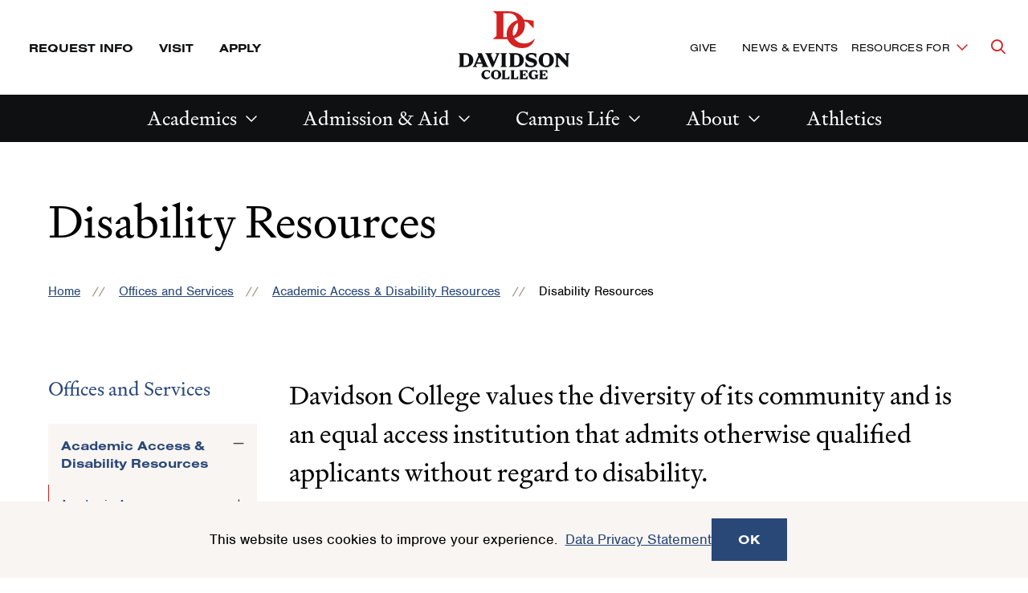

--- FILE ---
content_type: text/html; charset=UTF-8
request_url: https://www.davidson.edu/offices-and-services/academic-access-disability-resources/disability-resources
body_size: 41637
content:
<!DOCTYPE html>
<html lang="en" dir="ltr" prefix="og: https://ogp.me/ns#">
  <head>
    <meta charset="utf-8" />
<link rel="canonical" href="https://www.davidson.edu/offices-and-services/academic-access-disability-resources/disability-resources" />
<meta property="og:site_name" content="Davidson" />
<meta property="og:url" content="https://www.davidson.edu/offices-and-services/academic-access-disability-resources/disability-resources" />
<meta property="og:title" content="Disability Resources" />
<meta property="og:image:type" content="image/jpeg" />
<meta property="og:updated_time" content="Mon, 02/05/2024 - 15:53" />
<meta name="twitter:card" content="summary_large_image" />
<meta name="twitter:site" content="@DavidsonCollege" />
<meta name="twitter:title" content="Disability Resources" />
<meta name="twitter:creator" content="@DavidsonCollege" />
<meta name="Generator" content="Drupal 10 (https://www.drupal.org)" />
<meta name="MobileOptimized" content="width" />
<meta name="HandheldFriendly" content="true" />
<meta name="viewport" content="width=device-width, initial-scale=1.0" />

    <title>Disability Resources | Davidson</title>
    <link rel="stylesheet" media="all" href="/sites/default/files/css/css_va_-KP7c30KLn4i9ClJw-edsjXfBsdu981GHNriT1iQ.css?delta=0&amp;language=en&amp;theme=davidson_2024&amp;include=[base64]" />
<link rel="stylesheet" media="all" href="//use.typekit.net/aez0bxr.css" />
<link rel="stylesheet" media="all" href="/sites/default/files/css/css_Iobej9q-B-VT0i9XW7vMe2kciPyWMgV2mBx7gi3vWRo.css?delta=2&amp;language=en&amp;theme=davidson_2024&amp;include=[base64]" />

    <script type="application/json" data-drupal-selector="drupal-settings-json">{"path":{"baseUrl":"\/","pathPrefix":"","currentPath":"node\/2833","currentPathIsAdmin":false,"isFront":false,"currentLanguage":"en"},"pluralDelimiter":"\u0003","suppressDeprecationErrors":true,"gtag":{"tagId":"","consentMode":false,"otherIds":[],"events":[],"additionalConfigInfo":[]},"ajaxPageState":{"libraries":"[base64]","theme":"davidson_2024","theme_token":null},"ajaxTrustedUrl":[],"gtm":{"tagId":null,"settings":{"data_layer":"dataLayer","include_classes":false,"allowlist_classes":"","blocklist_classes":"","include_environment":false,"environment_id":"","environment_token":""},"tagIds":["GTM-TNVJDTJ"]},"facebook_pixel":{"facebook_id":"452594295542829","events":[{"event":"ViewContent","data":"{\u0022content_name\u0022:\u0022Disability Resources\u0022,\u0022content_type\u0022:\u0022page\u0022,\u0022content_ids\u0022:[\u00222833\u0022]}"}],"fb_disable_advanced":false,"eu_cookie_compliance":false,"donottrack":true},"eu_cookie_compliance":{"cookie_policy_version":"1.0.0","popup_enabled":true,"popup_agreed_enabled":false,"popup_hide_agreed":false,"popup_clicking_confirmation":false,"popup_scrolling_confirmation":false,"popup_html_info":"\u003Carticle class=\u0022cookie-compliance-popup global-padding global-padding--default gray--dark\u0022\u003E\n  \u003Cdiv role=\u0022alertdialog\u0022 aria-labelledby=\u0022popup-text\u0022  class=\u0022eu-cookie-compliance-banner eu-cookie-compliance-banner-info eu-cookie-compliance-banner--default\u0022\u003E\n    \u003Cdiv class=\u0022popup-content info eu-cookie-compliance-content\u0022\u003E\n      \u003Cdiv id=\u0022popup-text\u0022 class=\u0022eu-cookie-compliance-message\u0022\u003E\n        \u003Cdiv class=\u0022grid-container\u0022\u003E\n          \u003Cdiv class=\u0027grid-x grid-padding-x\u0027\u003E\n            \u003Cdiv class=\u0022cell initial-12 medium-7\u0022\u003E\n              \u003Cp\u003E\u003Cp\u003EThis website uses cookies to improve your experience.\u0026nbsp;\u0026nbsp;\u003Ca data-entity-substitution=\u0022canonical\u0022 data-entity-type=\u0022node\u0022 data-entity-uuid=\u0022b0e7d0a7-bc95-4263-a3a4-4789c9ab28dd\u0022 href=\u0022\/offices-and-services\/technology-innovation\/it-guidelines-policies\/data-privacy-statement\u0022 title=\u0022Data Privacy Statement\u0022\u003EData Privacy Statement\u003C\/a\u003E\u003C\/p\u003E\n\u003C\/p\u003E\n\n                          \u003C\/div\u003E\n            \u003Cdiv class=\u0022cell initial-12 medium-5\u0022\u003E\n              \n              \u003Cdiv id=\u0022popup-buttons\u0022 class=\u0022eu-cookie-compliance-buttons\u0022\u003E\n                \u003Cbutton type=\u0022button\u0022 class=\u0022agree-button eu-cookie-compliance-default-button\u0022\u003EOK\u003C\/button\u003E\n                              \u003C\/div\u003E\n            \u003C\/div\u003E\n          \u003C\/div\u003E\n        \u003C\/div\u003E\n      \u003C\/div\u003E\n    \u003C\/div\u003E\n  \u003C\/div\u003E\n\u003C\/article\u003E","use_mobile_message":false,"mobile_popup_html_info":"\u003Carticle class=\u0022cookie-compliance-popup global-padding global-padding--default gray--dark\u0022\u003E\n  \u003Cdiv role=\u0022alertdialog\u0022 aria-labelledby=\u0022popup-text\u0022  class=\u0022eu-cookie-compliance-banner eu-cookie-compliance-banner-info eu-cookie-compliance-banner--default\u0022\u003E\n    \u003Cdiv class=\u0022popup-content info eu-cookie-compliance-content\u0022\u003E\n      \u003Cdiv id=\u0022popup-text\u0022 class=\u0022eu-cookie-compliance-message\u0022\u003E\n        \u003Cdiv class=\u0022grid-container\u0022\u003E\n          \u003Cdiv class=\u0027grid-x grid-padding-x\u0027\u003E\n            \u003Cdiv class=\u0022cell initial-12 medium-7\u0022\u003E\n              \u003Cp\u003E\u003C\/p\u003E\n\n                          \u003C\/div\u003E\n            \u003Cdiv class=\u0022cell initial-12 medium-5\u0022\u003E\n              \n              \u003Cdiv id=\u0022popup-buttons\u0022 class=\u0022eu-cookie-compliance-buttons\u0022\u003E\n                \u003Cbutton type=\u0022button\u0022 class=\u0022agree-button eu-cookie-compliance-default-button\u0022\u003EOK\u003C\/button\u003E\n                              \u003C\/div\u003E\n            \u003C\/div\u003E\n          \u003C\/div\u003E\n        \u003C\/div\u003E\n      \u003C\/div\u003E\n    \u003C\/div\u003E\n  \u003C\/div\u003E\n\u003C\/article\u003E","mobile_breakpoint":768,"popup_html_agreed":false,"popup_use_bare_css":true,"popup_height":"auto","popup_width":"100%","popup_delay":1000,"popup_link":"\/offices-and-services\/technology-innovation\/it-guidelines-policies\/data-privacy-statement","popup_link_new_window":false,"popup_position":false,"fixed_top_position":true,"popup_language":"en","store_consent":false,"better_support_for_screen_readers":false,"cookie_name":"","reload_page":false,"domain":"","domain_all_sites":false,"popup_eu_only":false,"popup_eu_only_js":false,"cookie_lifetime":100,"cookie_session":0,"set_cookie_session_zero_on_disagree":0,"disagree_do_not_show_popup":false,"method":"default","automatic_cookies_removal":true,"allowed_cookies":"","withdraw_markup":"\u003Cbutton type=\u0022button\u0022 class=\u0022eu-cookie-withdraw-tab\u0022\u003EPrivacy settings\u003C\/button\u003E\n\u003Cdiv aria-labelledby=\u0022popup-text\u0022 class=\u0022eu-cookie-withdraw-banner\u0022\u003E\n  \u003Cdiv class=\u0022popup-content info eu-cookie-compliance-content\u0022\u003E\n    \u003Cdiv id=\u0022popup-text\u0022 class=\u0022eu-cookie-compliance-message\u0022 role=\u0022document\u0022\u003E\n      \u003Ch2\u003EWe use cookies on this site to enhance your user experience\u003C\/h2\u003E\n\u003Cp\u003EYou have given your consent for us to set cookies.\u003C\/p\u003E\n\n    \u003C\/div\u003E\n    \u003Cdiv id=\u0022popup-buttons\u0022 class=\u0022eu-cookie-compliance-buttons\u0022\u003E\n      \u003Cbutton type=\u0022button\u0022 class=\u0022eu-cookie-withdraw-button \u0022\u003EWithdraw consent\u003C\/button\u003E\n    \u003C\/div\u003E\n  \u003C\/div\u003E\n\u003C\/div\u003E","withdraw_enabled":false,"reload_options":0,"reload_routes_list":"","withdraw_button_on_info_popup":false,"cookie_categories":[],"cookie_categories_details":[],"enable_save_preferences_button":false,"cookie_value_disagreed":"0","cookie_value_agreed_show_thank_you":"1","cookie_value_agreed":"2","containing_element":"body","settings_tab_enabled":false,"olivero_primary_button_classes":"","olivero_secondary_button_classes":"","close_button_action":"close_banner","open_by_default":true,"modules_allow_popup":true,"hide_the_banner":false,"geoip_match":true,"unverified_scripts":[]},"ckeditor5Premium":{"isMediaInstalled":true},"user":{"uid":0,"permissionsHash":"77f4a2150de61577b34150a244e764dc747520770e9c1f133271f0b44c1f7dc6"}}</script>
<script src="/sites/default/files/js/js_yzznb0psfbJfUThOJxrTJqEG-w2AJVAs0YwNaeEp6Fo.js?scope=header&amp;delta=0&amp;language=en&amp;theme=davidson_2024&amp;include=eJxtyEEOgzAMRNELpbhC3CcakqkJNTGCtuL4zRbEZkb_ZfxK3r3G_tkPMhGZ22PeA78xub8L2y2rFdREucPwQuLYNK7loMk5g7qrMX6gom2u3WHGccYl-IaqFDUfYX9unj2p"></script>
<script src="/modules/contrib/google_tag/js/gtag.js?t7h7aj"></script>
<script src="/modules/contrib/google_tag/js/gtm.js?t7h7aj"></script>


          <!-- Slate production -->
      <script async="async" src="https://admission.davidson.edu/ping">/**/</script>
          <meta name="facebook-domain-verification" content="9udj8xgtkxmzb5q1r8oa04advyobfg" />

    <link rel="apple-touch-icon" sizes="180x180" href="/themes/custom/davidson_2024/assets/favicons/apple-touch-icon.png" id="favicon-apple">
    <link rel="icon" type="image/png" sizes="32x32" href="/themes/custom/davidson_2024/assets/favicons/favicon-32x32.png" id="favicon-large">
    <link rel="icon" type="image/png" sizes="16x16" href="/themes/custom/davidson_2024/assets/favicons/favicon-16x16.png" id="favicon-small">
    <link rel="manifest" href="/themes/custom/davidson_2024/assets/favicons/site.webmanifest" id="manifest">
    <link rel="shortcut icon" href="/themes/custom/davidson_2024/assets/favicons/favicon.ico" id="shortcut">
    <meta name="msapplication-TileColor" content="#da532c">
    <meta name="msapplication-TileImage" content="/themes/custom/davidson_2024/assets/favicons/mstile-150x150.png">
    <meta name="msapplication-config" content="/themes/custom/davidson_2024/assets/favicons/browserconfig.xml">
    <meta name="theme-color" content="#ffffff">

          <script src=https://sky.blackbaudcdn.net/static/og-web-loader/1/main.js data-envid="p-wmXDPU0kKEKPRe5w5w3iFQ" data-zone="usa"></script>
  </head>
  <body lang="en">
    <div class="skip-link">
      <a href="#main-menu" class="element-invisible element-focusable">Skip to main site navigation</a>
      <a href="#main-content" class="element-invisible element-focusable">Skip to main content</a>
    </div>
    <noscript><img src="https://www.facebook.com/tr?id=452594295542829&amp;ev=PageView&amp;noscript=1" alt="" height="1" width="1" /></noscript><noscript><iframe src="https://www.googletagmanager.com/ns.html?id=GTM-TNVJDTJ"
                  height="0" width="0" style="display:none;visibility:hidden"></iframe></noscript>

      <div class="dialog-off-canvas-main-canvas" data-off-canvas-main-canvas>
    


<div class="page page--page">

  <div class="views-element-container" id="block-davidson-2024-views-block-emergency-notifications-block-1-2">
  
    
      <div>
</div>

  </div>



      <div id="block-davidson-2024-messages-2" class="system-region">
  <div class="grid-container">
    <div class="system-messages">
      <div data-drupal-messages-fallback class="hidden"></div>
    </div>
  </div>
</div>


  
  

<header class="site-header site-header--primary">

      <div class="skip-link">
      <a href="#main-menu" class="visually-hidden element-focusable">Skip to main site navigation</a>
      <a href="#main-content" class="visually-hidden element-focusable">Skip to main content</a>
    </div>
  
  <div class='site-header__sticky-container'>
    <div class="grid-container">
      
<div class="site-search" id="site-search__wrapper">

    
<button
  type="button"
  class=" site-search__toggle button-toggle"
  data-button-open-text="Open the search panel"
  data-button-close-text="Close the search panel"
  data-button-enable-at="0"
  data-button-disable-at="-1 "
  data-button-open-class="search-panel-open"
  data-button-open-class-element=""
  aria-live="polite"
  aria-label=""
  id="site-search--button-toggle"
  aria-controls="search-block-form"
    data-toggle-type="accordion"
  aria-expanded="true"      
>
    <span class="show-for-sr">Open the search panel</span></button>
  <div class="search-form search-block-form">

    <form method="get" action="/search">
      <label for="site-search__keywords" class="show-for-sr">Site search keywords</label>
      <div class="site-search__inputs">
        <input type="text" name="keys" id="site-search__keywords" placeholder="Search Davidson.edu"><button>Search</button>
      </div>
    </form>
  </div>
</div>
      <a class="site-header__logo--mobile" href="/">
        <span class="show-for-sr">Visit the homepage</span>
        <svg fill="none" viewBox="0 0 128 28" xmlns="http://www.w3.org/2000/svg"><path d="m30.0394 20.4434c-2.2367 2.452-4.7565 3.678-7.4745 3.678-4.7565 0-8.3804-2.9794-8.3804-7.9831 0-4.7186 3.086-8.13996 7.1771-8.13996 1.0193 0 2.2084.22809 3.624.7698l4.1902 4.43346h.0142v-5.5739c-3.3975-.58448-6.7525-.92661-8.3663-.92661-6.4694 0-11.04179 4.96091-11.04179 10.54911 0 6.2154 4.86969 10.2497 11.01349 10.2497 4.8556 0 8.0973-2.6087 9.2581-7.028zm-22.62157-.9979v-17.37746h3.68057c4.1619 0 6.8375 2.50897 6.8375 8.68166 0 6.1726-2.6756 8.6958-6.8375 8.6958zm15.47267-8.6816c0-6.3437-4.9688-10.107162-12.1177-10.107162h-10.7728v.014256l2.60473 2.252376v15.68113l-2.60473 2.2523v.0143h10.7728c7.1489 0 12.1036-3.7635 12.1177-10.1072z" fill="#d42121" class="red"/><g fill="#000" class="black"><path d="m43.3744.670898h-5.5634l1.2458 1.197462v9.02374l-1.2458 1.1975h5.5634c3.9637 0 6.6251-2.12409 6.6251-5.71648 0-3.5924-2.6614-5.702222-6.6251-5.702222zm.1133 10.164202h-1.2458v-8.90971h1.2458c2.1658 0 3.1143.95512 3.1143 4.46198 0 3.50687-.9485 4.44773-3.1143 4.44773z"/><path d="m101.542 8.62566c0-1.63939-.962-2.89388-3.468-3.64942l-1.7978-.55597c-1.175-.35638-1.5006-.75554-1.5006-1.35427 0-.74129.4813-1.29726 1.9536-1.29726.6653 0 1.2882.08554 2.0951.34214l2.1097 2.48046v-3.52112c-1.6992-.399153-2.9874-.57022-3.9076-.57022-3.1851 0-4.7564 1.69641-4.7564 3.63516 0 1.59662 1.0051 2.85111 3.355 3.56389l1.7129.52745c1.2316.37065 1.6421.79831 1.6421 1.39705 0 .88385-.8211 1.36855-2.4207 1.36855-.6795 0-1.3307-.1283-1.996-.3992l-2.449-2.83683v3.83473c1.6279.3992 3.0577.67 4.2893.67 3.3691 0 5.1384-1.7106 5.1384-3.63514z"/><path d="m65.0897 12.0896h1.1184l4.3459-10.22124.906-1.197462h-3.7372l1.359 1.197462-2.4349 5.93031-2.449-5.93031 1.359-1.197462h-6.0589l1.2458 1.197462z"/><path d="m78.5947 12.0896h5.5634c3.9637 0 6.6251-2.12409 6.6251-5.71648 0-3.5924-2.6614-5.702222-6.6251-5.702222h-5.5634l1.2458 1.197462v9.02374zm4.4309-10.16421h1.2457c2.1659 0 3.1144.95512 3.1144 4.44773 0 3.4926-.9485 4.44768-3.1144 4.44768h-1.2457z"/><path d="m71.6865 12.0896h5.6766l-1.2457-1.1975v-9.02374l1.2457-1.197462h-5.6766l1.2458 1.197462v9.02374z"/><path d="m56.3838 12.0896h6.0588l-1.2458-1.1975-4.3459-10.221202h-3.4541l.7786 1.824712-3.5674 8.39649-1.2457 1.1975h4.0911l-1.359-1.1975.5946-1.41128h4.4875l.5804 1.41128zm-3.1852-3.83475 1.7271-4.1056 1.7129 4.11985h-3.44z"/><path d="m108.96.5c-3.341 0-6.13 2.25238-6.13 5.88754s2.789 5.88756 6.13 5.88756 6.129-2.2524 6.129-5.88756-2.774-5.88754-6.129-5.88754zm0 10.4778c-1.713 0-2.732-.9551-2.732-4.59026s1.019-4.59029 2.732-4.59029 2.732.95513 2.732 4.59029-1.019 4.59026-2.732 4.59026z"/><path d="m123.753.670898 1.529 1.653642v4.53326l-5.733-6.186902h-4.361l1.812 1.967262v7.81204l-1.245 1.6536h4.247l-1.529-1.6536v-6.22967l7.276 7.86907h1.005v-9.76506l1.246-1.653642z"/><path d="m110.927 17.1647v8.9098l-1.302 1.2544h10.433v-4.3194l-2.534 2.9509h-3.298v-3.7064h1.614l1.727 1.4398v-4.2482l-1.727 1.4398h-1.614v-3.5924h3.496l2.35 2.7228v-4.1198h-10.433z"/><path d="m105.01 22.7246v3.1504c-.325.0856-.651.1283-.948.1283-2.123 0-3.723-1.3685-3.723-4.69 0-2.509 1.231-4.1912 3.199-4.1912.524 0 1.161.0998 1.897.3279l2.251 2.5945v-3.6922c-1.741-.4419-3.157-.6272-4.473-.6272-3.497 0-6.3707 2.5803-6.3707 5.8875 0 3.6352 2.7321 5.8733 5.7897 5.8733 1.628 0 2.86-.2993 4.134-1.1547l1.302 1.0977h.014v-4.7186l1.303-1.1975h-5.663z"/><path d="m45.3847 25.2621c-2.2509 0-3.7373-1.5682-3.7373-4.291 0-2.5089 1.3024-3.849 3.2276-3.849.4389 0 .991.0998 1.6563.3137l2.265 2.6087v-3.6922c-1.7695-.4419-3.1851-.6272-4.3459-.6272-3.44 0-6.3278 2.5803-6.3278 5.9588 0 3.6209 2.7887 5.802 5.8748 5.802 2.7038 0 4.8414-1.7534 5.3793-4.2909-1.0051 1.2402-2.3924 2.0671-3.992 2.0671z"/><path d="m56.4123 15.7251c-3.3692 0-6.2995 2.2524-6.2995 5.8733s2.9303 5.8875 6.2995 5.8875c3.3691 0 6.2995-2.2524 6.2995-5.8875 0-3.6352-2.9304-5.8733-6.2995-5.8733zm0 10.3638c-1.7129 0-2.7888-.9551-2.7888-4.4763 0-3.5211 1.0759-4.4762 2.7888-4.4762s2.7887.9551 2.7887 4.4762c0 3.5212-1.0758 4.4763-2.7887 4.4763z"/><path d="m67.5529 25.9462v-8.7957l1.3024-1.2545h-5.889l1.3024 1.2545v8.9097l-1.3024 1.2545h10.0367v-4.3194l-2.5339 2.9509z"/><path d="m78.5666 25.9462v-8.7957l1.3023-1.2545h-5.9031l1.3024 1.2545v8.9097l-1.3024 1.2545h10.0367v-4.3194l-2.5339 2.9509z"/><path d="m86.2677 17.1647v8.9098l-1.3024 1.2544h10.4331v-4.3194l-2.5481 2.9509h-3.2984v-3.7064h1.6138l1.7271 1.4398v-4.2482l-1.7271 1.4256h-1.6138v-3.5924h3.4966l2.3499 2.7228v-4.1056h-10.4331z"/></g></svg>      </a>

      
<button
  type="button"
  class=" mobile-menu-button button-toggle"
  data-button-open-text="click to open the main menu"
  data-button-close-text="click to close the main menu"
  data-button-enable-at="0"
  data-button-disable-at="1024 "
  data-button-open-class="mobile-menu-open"
  data-button-open-class-element=""
  aria-live="polite"
  aria-label=""
  id="header-menus--button-toggle"
  aria-controls="header-menus"
    data-toggle-type="menu"
  aria-expanded="true"  aria-haspopup="true"    
>
    <span class="show-for-sr">click to open the main menu</span></button>

      <div id="header-menus" aria-labelledby="header-menus--button-toggle" class="site-header__main">
        <div class="site-header__top">
          <div class="site-header__top--wrap">
            <div class="site-header__top--first-child">
              


<nav id="utility-menu" class="utility-menu" aria-label="Utility">
      <ul class="menu">
              <li><a href="https://admission.davidson.edu/register/requestinfo">Request Info</a></li>
              <li><a href="/admission-and-financial-aid/visit">Visit</a></li>
              <li><a href="/admission-and-financial-aid/apply">Apply</a></li>
          </ul>
  
</nav>


            </div>
            <a class="site-header__logo--desktop" href="/">
              <span class="show-for-sr">Visit the homepage</span>
              <svg fill="none" viewBox="0 0 141 86" xmlns="http://www.w3.org/2000/svg" xmlns:xlink="http://www.w3.org/1999/xlink"><clipPath id="a"><path d="m.5 0h140v86h-140z"/></clipPath><g clip-path="url(#a)"><path d="m96.7118 34.2993c-3.9132 4.2664-8.3325 6.3828-13.0891 6.3828-8.3326 0-14.7085-5.1734-14.7085-13.8406 0-8.1633 5.4313-14.1094 12.5832-14.1094 1.7879 0 3.8795.4032 6.3421 1.3438l7.3542 7.6929h.0338v-9.7085c-5.9711-1.0079-11.841-1.6125-14.641-1.6125-11.3349 0-19.3638 8.6-19.3638 18.275 0 10.75 8.5349 17.771 19.3301 17.771 8.4674.0336 14.1349-4.5015 16.159-12.1945z" fill="#d42121" class="red"/><path d="m57.0734 32.5859v-30.13356h6.4434c7.2868 0 11.9759 4.3336 11.9759 15.04996 0 10.7165-4.6891 15.05-11.9759 15.05h-6.4434zm27.0892-15.0836c0-10.98511-8.7036-17.5023-21.253-17.5023h-18.8578v.0335938l4.5879 3.8968762v27.17733l-4.5879 3.8969v.0336h18.8578c12.5494 0 21.253-6.5172 21.253-17.536z" fill="#d42121" class="red"/><g fill="#0f1012" class="black"><path d="m9.13614 52.8428h-8.63614l1.92289 1.8476v13.8407l-1.92289 1.8476h8.63614c6.17346 0 10.28916-3.2586 10.28916-8.768 0-5.5093-4.1494-8.7679-10.28916-8.7679zm.16868 15.6211h-1.92289v-13.6727h1.92289c3.37348 0 4.82408 1.4781 4.82408 6.8531 0 5.3414-1.4506 6.8196-4.82408 6.8196z"/><path d="m99.4446 65.0712c0-2.5195-1.4843-4.4344-5.3976-5.6102l-2.8-.8398c-1.8216-.5375-2.3277-1.1422-2.3277-2.0828 0-1.1422.7422-1.9821 3.0362-1.9821 1.0458 0 2.0241.1344 3.2723.5375l3.2723 3.7961v-5.4086c-2.6314-.6046-4.6217-.8734-6.0723-.8734-4.9591 0-7.388 2.5867-7.388 5.5766 0 2.4523 1.5518 4.3672 5.2289 5.4758l2.6651.8062c1.8891.5711 2.5638 1.243 2.5638 2.15 0 1.3438-1.2819 2.1164-3.7445 2.1164-1.0458 0-2.0579-.2016-3.1037-.6047l-3.812-4.3672v5.8789c2.5301.6047 4.7566 1.0414 6.6458 1.0414 5.1952-.0336 7.9614-2.6539 7.9614-5.6101z"/><path d="m42.8374 70.3787h1.7204l6.747-15.6883 1.4169-1.8476h-5.8024l2.1253 1.8476-3.7783 9.1039-3.7783-9.1039 2.1253-1.8476h-9.4458l1.9229 1.8476z"/><path d="m63.8203 70.3787h8.6362c6.1735 0 10.2891-3.2586 10.2891-8.768 0-5.5093-4.1156-8.7679-10.2891-8.7679h-8.6362l1.9229 1.8476v13.8407zm6.8482-15.5875h1.9229c3.3735 0 4.8241 1.4781 4.8241 6.8531s-1.4506 6.8532-4.8241 6.8532h-1.9229z"/><path d="m53.0928 70.3787h8.8048l-1.9229-1.8476v-13.8407l1.9229-1.8476h-8.8048l1.9229 1.8476v13.8407z"/><path d="m29.3094 70.3787h9.4121l-1.9229-1.8476-6.747-15.6883h-5.3639l1.2145 2.8218-5.5325 12.8665-1.9229 1.8476h6.3421l-2.1253-1.8476.9109-2.15h6.9494l.9108 2.15zm-4.9253-5.8789 2.6988-6.3156 2.6651 6.3156z"/><path d="m103.054 75.5522v8.9024l-1.316 1.243h10.526v-4.3l-2.564 2.9562h-3.34v-3.6953h1.619l1.755 1.4445v-4.2328l-1.755 1.4446h-1.619v-3.5946h3.508l2.362 2.7211v-4.0648h-10.525z"/><path d="m97.0834 81.0955v3.1578c-.3374.0672-.641.1344-.9446.1344-2.1253 0-3.7446-1.3773-3.7446-4.6695 0-2.5196 1.2482-4.1657 3.2386-4.1657.5397 0 1.1807.1008 1.9229.336l2.2602 2.5867v-3.6953c-1.7542-.4367-3.1711-.6383-4.5205-.6383-3.5084 0-6.4433 2.5867-6.4433 5.8789 0 3.6281 2.7662 5.8789 5.8361 5.8789 1.653 0 2.9012-.3023 4.1831-1.1422l1.3157 1.1086v-4.7031l1.316-1.2094h-5.7353z"/><path d="m110.948 52.5742c-5.195 0-9.513 3.4602-9.513 9.0367 0 5.5766 4.318 9.0368 9.513 9.0368s9.514-3.4602 9.514-9.0368c0-5.5765-4.319-9.0367-9.514-9.0367zm0 16.0914c-2.665 0-4.25-1.4781-4.25-7.0547 0-5.5765 1.585-7.0547 4.25-7.0547s4.251 1.4782 4.251 7.0547c0 5.5766-1.586 7.0547-4.251 7.0547z"/><path d="m133.888 52.8428 2.361 2.5531v6.9539l-8.906-9.507h-6.747l2.834 3.0234v11.993l-1.923 2.5531h6.612l-2.361-2.5531v-9.5406l11.301 12.0937h1.552v-14.9828l1.923-2.5531h-6.646z"/><path d="m36.9 83.6485c-2.2602 0-3.7783-1.5453-3.7783-4.3 0-2.5195 1.3157-3.8297 3.2723-3.8297.4386 0 1.0121.1008 1.6868.3024l2.2939 2.6203v-3.6953c-1.7879-.4367-3.2048-.6383-4.3855-.6383-3.4747 0-6.3759 2.5867-6.3759 5.9461 0 3.6281 2.8 5.7781 5.9373 5.7781 2.7326 0 4.8916-1.7468 5.4314-4.3-1.0796 1.2766-2.4627 2.1164-4.082 2.1164z"/><path d="m48.0326 74.1079c-3.4072 0-6.3759 2.2508-6.3759 5.8789s2.9687 5.8789 6.3759 5.8789c3.4073 0 6.3759-2.2508 6.3759-5.8789s-2.9686-5.8789-6.3759-5.8789zm0 10.3469c-1.7204 0-2.8-.9742-2.8-4.468 0-3.4937 1.0796-4.468 2.8-4.468 1.7205 0 2.8.9743 2.8 4.468 0 3.5274-1.0795 4.468-2.8 4.468z"/><path d="m59.2662 84.3205v-8.768l1.3157-1.2429h-5.9374l1.3157 1.2429v8.9024l-1.3157 1.243h10.1205v-4.3l-2.5638 2.9562h-2.935z"/><path d="m70.399 84.3205v-8.768l1.3157-1.2429h-5.9374l1.3157 1.2429v8.9024l-1.3157 1.243h10.1205v-4.3l-2.5638 2.9562h-2.935z"/><path d="m78.158 75.5522v8.9024l-1.3157 1.243h10.5253v-4.3l-2.5638 2.9562h-3.3398v-3.6953h1.6193l1.7542 1.4445v-4.2328l-1.7542 1.4446h-1.6193v-3.5946h3.5084l2.3615 2.7211v-4.0648h-10.5253z"/></g></g></svg>            </a>
            <div class="site-header__top--last-child">
              


<nav id="important-menu" class="important-menu" aria-label="Make a Difference (Main Navigation)">
      <ul class="menu">
              <li><a href="/giving">Give</a></li>
              <li><a href="/news-events">News &amp; Events</a></li>
          </ul>
  
</nav>



<nav
  id="audience-menu"
  class="audience-menu accessible-menu"
  data-menu-open-text="Toggle the Resources For menu"
  data-menu-close-text="Dismiss the Resources For menu"
  aria-live="polite"
  aria-label="Audience"
>
  <ul class="menu">
    <li class="menu-item--expanded">
      <span class="">Resources For</span>
      <ul class="menu" id="toggle-the-resources-for-menu--ul" aria-labelledby="toggle-the-resources-for-menu--button">
            <li ><a href="/alumni-and-families">Alumni</a></li >
      <li ><a href="/new-students">New Students</a></li >
      <li ><a href="/current-students">Current Students</a></li >
      <li ><a href="/parents-families">Parents &amp; Families</a></li >
      <li ><a href="/faculty-staff">Faculty &amp; Staff</a></li >
      <li ><a href="/about/maps-and-directions/resources-campus-visitors-community">Visitors &amp; Community</a></li >
      <li ><a href="/admission-and-financial-aid/counselor-resources">School Counselors</a></li >
  
      </ul>
    </li>
  </ul>
</nav>



            </div>
          </div>
        </div>
        <div class="site-header__bottom">
          


  <nav id="main-menu"
       class="main-menu accessible-menu"
       data-menu-open-text="Open the %s menu"
       data-menu-close-text="Close the %s menu"
       data-menu-label="%s submenu"
       data-menu-link-text="%s Overview"
       aria-live="polite"
       aria-label="Primary">
    <ul class="menu">
      

  <li class="menu-item--expanded">
    <a href="/academics">Academics</a>
    <ul class="menu" id="block-davidson-2024-academicsmainnavigation-submenu--ul" aria-labelledby="block-davidson-2024-academicsmainnavigation-submenu--button">
      <li>  <a href="/academics" class="repeat-link">Academics</a>
</li>
      <li>
        <ul class="menu">
              <li><a href="/majors-minors-programs">Majors &amp; Minors</a></li>
      <li><a href="/academics/research-opportunities">Research Opportunities</a></li>
      <li><a href="/catalyst">Experiential Learning</a></li>
      <li><a href="/academics/study-abroad">Study Abroad</a></li>
      <li><a href="/career-outcomes-networking">Career Outcomes &amp; Networking</a></li>
      <li><a href="/academics/advising-tutoring-support">Advising &amp; Support</a></li>
      <li><a href="/academic-departments">Academic Departments</a></li>
      <li><a href="/arts">Arts</a></li>
  
        </ul>
      </li>
      <article class="promo-block text-margin-reset">
      <figure class="aspect-ratio-frame" style="--aspect-ratio: 219/230 ">
        <img loading="eager" src="/sites/default/files/styles/230x219_mega_menu/public/2025-08/first-day-of-classes_1.jpg?h=c3635fa2&amp;itok=ERofGG9d" width="230" height="219" alt="Students gather on the first day of class in the Lilly Gallery Interim Library 2025" />



    </figure>
    <div class="promo-block__text">
    <p class="h3"><a href="/library">Library</a></p>
      </div>
</article>

    </ul>
  </li>


  <li class="menu-item--expanded">
    <a href="/admission-and-financial-aid">Admission &amp; Aid</a>
    <ul class="menu" id="block-davidson-2024-admissionmainnavigation-submenu--ul" aria-labelledby="block-davidson-2024-admissionmainnavigation-submenu--button">
      <li>  <a href="/admission-and-financial-aid" class="repeat-link">Admission &amp; Aid</a>
</li>
      <li>
        <ul class="menu">
              <li><a href="/admission-and-financial-aid/apply">Apply</a></li>
      <li><a href="/admission-and-financial-aid/visit">Visit</a></li>
      <li><a href="/admission-and-financial-aid/access-belonging">Access &amp; Belonging</a></li>
      <li><a href="/campus-life/explore-davidson">Explore</a></li>
      <li><a href="/admission-and-financial-aid/financial-aid">Financial Aid</a></li>
      <li><a href="/admission-and-financial-aid/cost-attendance">Cost of Attendance</a></li>
      <li><a href="/admission-and-financial-aid/en-espanol">En Español </a></li>
  
        </ul>
      </li>
      <article class="promo-block text-margin-reset">
      <figure class="aspect-ratio-frame" style="--aspect-ratio: 219/230 ">
        <img loading="eager" src="/sites/default/files/styles/230x219_mega_menu/public/2022-01/Fall_Campus_Scenes_05.jpg?h=8bc21323&amp;itok=Los2ztaM" width="230" height="219" alt="Student on Bench Studying on Laptop Computer Surrounded by Fall Foliage" />



    </figure>
    <div class="promo-block__text">
    <p class="h3"><a href="/admission-and-financial-aid/apply">Apply</a></p>
          <p>Start your Davidson journey today.</p>
      </div>
</article>

    </ul>
  </li>


  <li class="menu-item--expanded">
    <a href="/campus-life">Campus Life</a>
    <ul class="menu" id="block-davidson-2024-campuslifemainnavigation-submenu--ul" aria-labelledby="block-davidson-2024-campuslifemainnavigation-submenu--button">
      <li>  <a href="/campus-life" class="repeat-link">Campus Life</a>
</li>
      <li>
        <ul class="menu">
              <li><a href="/campus-life/campus-and-surroundings">Our Campus &amp; Surroundings</a></li>
      <li><a href="/about/mission-and-values/honor-code">Honor Code</a></li>
      <li><a href="/campus-life/housing-dining">Housing &amp; Dining</a></li>
      <li><a href="/offices-and-services/center-student-diversity-and-inclusion">Diversity &amp; Inclusion</a></li>
      <li><a href="/campus-life/get-involved">Get Involved</a></li>
      <li><a href="/campus-life/health-wellness">Health &amp; Wellness</a></li>
      <li><a href="/campus-life/financial-wellness">Financial Wellness</a></li>
      <li><a href="/campus-life/international-student-experience">International Student Experience</a></li>
  
        </ul>
      </li>
      <article class="promo-block text-margin-reset">
      <figure class="aspect-ratio-frame" style="--aspect-ratio: 219/230 ">
        <img loading="eager" src="/sites/default/files/styles/230x219_mega_menu/public/2020-04/cba6e207-be14-4391-812d-ed6f1a69efff.jpg?h=10d202d3&amp;itok=U6itYB8l" width="230" height="219" alt="Music and theatre performance at Davidson College" />



    </figure>
    <div class="promo-block__text">
    <p class="h3"><a href="/arts">The Arts Inspire at Davidson</a></p>
      </div>
</article>

    </ul>
  </li>


  <li class="menu-item--expanded">
    <a href="/about">About</a>
    <ul class="menu" id="block-davidson-2024-aboutmainnavigation-submenu--ul" aria-labelledby="block-davidson-2024-aboutmainnavigation-submenu--button">
      <li>  <a href="/about" class="repeat-link">About</a>
</li>
      <li>
        <ul class="menu">
              <li><a href="/about/fast-facts">Fast Facts</a></li>
      <li><a href="/about/mission-and-values">Mission &amp; Values</a></li>
      <li><a href="/about/college-leadership">College Leadership</a></li>
      <li><a href="/about/traditions-history">History &amp; Traditions</a></li>
      <li><a href="/about/race-slavery-and-reconciliation">Race &amp; Reconciliation</a></li>
      <li><a href="/offices-and-services">Offices &amp; Services</a></li>
      <li><a href="/about/maps-and-directions">Maps &amp; Directions</a></li>
      <li><a href="/about/contact-us">Contact Us</a></li>
  
        </ul>
      </li>
      <article class="promo-block text-margin-reset">
      <figure class="aspect-ratio-frame" style="--aspect-ratio: 219/230 ">
        <img loading="eager" src="/sites/default/files/styles/230x219_mega_menu/public/2024-10/phi-eu-debate_0019_0.jpg?h=a3d5e0a9&amp;itok=Z9yrQ8c_" width="230" height="219" alt="A student speaking from the balcony at the Phi Eu Debate" />



    </figure>
    <div class="promo-block__text">
    <p class="h3"><a href="/institute-public-good">The Institute for Public Good</a></p>
      </div>
</article>

    </ul>
  </li>


    <li><a href="/node/15796">Athletics</a></li>

    </ul>
  </nav>

                  </div>
      </div>
    </div>
  </div>
</header>

  <div class="page-wrapper">
    <main id="main-content" class="main-content">
      
      <div id="block-davidson-2024-messages" class="system-region">
  <div class="grid-container">
    <div class="system-messages">
      <div data-drupal-messages-fallback class="hidden"></div>
    </div>
  </div>
</div>
<div id="block-davidson-2024-content">
  
    
      


<article>
  
  

<section class="super-title-area">
  <div class="super-title__title ">
        <div class="super-title__text">
      <h1><span>Disability Resources</span>
</h1>
    </div>
  </div>
      <div class="grid-container global-spacing--5x">
        <ol class="breadcrumbs">
    <li>
      <a href="/">Home</a>
    </li>
                        <li>
                      <a href="/offices-and-services">Offices and Services</a>
                  </li>
                              <li>
                      <a href="/offices-and-services/academic-access-disability-resources">Academic Access &amp; Disability Resources</a>
                  </li>
                              <li>
                      Disability Resources
                  </li>
            </ol>


    </div>
  </section>

  

  <div class="slab">
    <div class="slab__wrapper">
          <section class="global-spacing--8x wysiwyg-block">
        <div class="grid-container">
          <div class="grid-x grid-padding-x">
                          <div class="initial-12 medium-3 cell sidebar">
                


  <div class="parent-page-link">
    <a href="/offices-and-services">Offices and Services</a>
  </div>



<div id="more-in-this-section--button" aria-labelledby="" class="accordion accordion--mobile" data-accordion-open-text="Click to Open" data-accordion-close-text="Click to Close" data-accordion-breakpoint="767">
  <button aria-label="more-in-this-section" id="more-in-this-section--button" aria-controls="more-in-this-section--content" data-toggle-type="menu" class="accordion__button btn btn--small">
    <span class="show-for-sr"></span>
    <span class="accordion__button-text">More in this section</span>
          <svg class="accordion__icon" xmlns="http://www.w3.org/2000/svg" viewBox="0 0 30 30">
        <path class="accordion__icon-path accordion__icon-path--horizontal" d="M27.5 17.4h-25C1.2 17.4.1 16.3.1 15s1.1-2.4 2.4-2.4h25c1.3 0 2.4 1.1 2.4 2.4s-1.1 2.4-2.4 2.4z"/>
        <path class="accordion__icon-path accordion__icon-path--vertical" d="M14.5 29.9c-1.3 0-2.4-1.1-2.4-2.4v-25c0-1.3 1.1-2.4 2.4-2.4s2.4 1.1 2.4 2.4v25c0 1.3-1.1 2.4-2.4 2.4z"/>
      </svg>
      </button>
  <div id="more-in-this-section" class="accordion__content">
      <div class="accordion__content__wrapper">
    <nav class="sidebar-menu accessible-menu sidebar-menu--border-levels" data-menu-open-text="Open the %s submenu" data-menu-close-text="Close the %s submenu">
      
              <ul class="menu">
              <li>
        <a href="/offices-and-services/ap-summer-institute" data-drupal-link-system-path="node/6336">AP Summer Institute</a>
              </li>
          <li class="menu-item--expanded">
        <a href="/offices-and-services/deliberative-citizenship-initiative" data-drupal-link-system-path="node/35630">Deliberative Citizenship Initiative</a>
                                <ul class="menu">
              <li>
        <a href="/offices-and-services/deliberative-citizenship-initiative/events" data-drupal-link-system-path="node/35634">Events</a>
              </li>
          <li>
        <a href="/offices-and-services/deliberative-citizenship-initiative/programs" data-drupal-link-system-path="node/35631">Programs</a>
              </li>
          <li>
        <a href="/offices-and-services/deliberative-citizenship-initiative/training-courses" data-drupal-link-system-path="node/35632">Training &amp; Courses</a>
              </li>
          <li>
        <a href="/offices-and-services/deliberative-citizenship-initiative/meet-team" data-drupal-link-system-path="node/35633">Meet The Team</a>
              </li>
        </ul>
  
              </li>
          <li class="menu-item--expanded">
        <a href="/offices-and-services/division-student-life" data-drupal-link-system-path="node/34524">Division of Student Life</a>
                                <ul class="menu">
              <li>
        <a href="/offices-and-services/division-student-life/message-vp-and-dean-students" data-drupal-link-system-path="node/34659">Message from the VP and Dean of Students</a>
              </li>
          <li class="menu-item--expanded">
        <a href="/offices-and-services/division-student-life/dean-students" data-drupal-link-system-path="node/1965">Dean of Students</a>
                                <ul class="menu">
              <li class="menu-item--expanded">
        <a href="/offices-and-services/division-student-life/dean-students/care-and-case-management" title="CARE &amp; Case Management is a department within the Dean of Students office, under the Division of Student Life, that provides holistic care and individualized support to Davidson College students." data-drupal-link-system-path="node/14980">CARE and Case Management</a>
                                <ul class="menu">
              <li>
        <a href="/offices-and-services/division-student-life/dean-students/care-and-case-management/frequently-asked-questions" data-drupal-link-system-path="node/14981">Frequently Asked Questions</a>
              </li>
        </ul>
  
              </li>
          <li>
        <a href="/offices-and-services/division-student-life/dean-students/green-dot-bystander-intervention" data-drupal-link-system-path="node/7350">Green Dot Bystander Intervention</a>
              </li>
          <li>
        <a href="/offices-and-services/division-student-life/dean-students/bias-education-and-response" data-drupal-link-system-path="node/4427">Bias Education and Response</a>
              </li>
          <li>
        <a href="/offices-and-services/division-student-life/dean-students/student-assistance-financial-emergencies-safe" data-drupal-link-system-path="node/14529">Student Assistance for Financial Emergencies (SAFE)</a>
              </li>
          <li>
        <a href="/offices-and-services/division-student-life/dean-students/student-records-release" data-drupal-link-system-path="node/14530">Student Records Release</a>
              </li>
          <li class="menu-item--expanded">
        <a href="/offices-and-services/division-student-life/dean-students/student-handbook" data-drupal-link-system-path="node/3072">Student Handbook</a>
                                <ul class="menu">
              <li>
        <a href="/offices-and-services/division-student-life/dean-students/student-handbook/frequently-asked-questions" data-drupal-link-system-path="node/14969">Frequently Asked Questions</a>
              </li>
        </ul>
  
              </li>
          <li>
        <a href="/offices-and-services/division-student-life/dean-students/report-incident" data-drupal-link-system-path="node/6301">Report an Incident</a>
              </li>
          <li>
        <a href="/offices-and-services/division-student-life/dean-students/staff" data-drupal-link-system-path="node/3062">Staff</a>
              </li>
        </ul>
  
              </li>
        </ul>
  
              </li>
          <li>
        <a href="/offices-and-services/institutional-biosafety-committee" data-drupal-link-system-path="node/29754">Institutional Biosafety Committee</a>
              </li>
          <li>
        <a href="/offices-and-services/jay-hurt-hub-innovation-and-entrepreneurship" data-drupal-link-system-path="node/16236">Jay Hurt Hub for Innovation and Entrepreneurship</a>
              </li>
          <li class="menu-item--expanded">
        <a href="/offices-and-services/college-crisis-initiative" data-drupal-link-system-path="node/30514">The College Crisis Initiative</a>
                                <ul class="menu">
              <li>
        <a href="/offices-and-services/college-crisis-initiative/staff" data-drupal-link-system-path="node/30515">Staff</a>
              </li>
        </ul>
  
              </li>
          <li class="menu-item--expanded">
        <a href="/offices-and-services/office-equity-compliance" data-drupal-link-system-path="node/16188">The Office of Equity Compliance</a>
                                <ul class="menu">
              <li class="menu-item--expanded">
        <a href="/offices-and-services/office-equity-compliance/title-ix-davidson-college" data-drupal-link-system-path="node/16191">Title IX at Davidson College</a>
                                <ul class="menu">
              <li>
        <a href="/offices-and-services/office-equity-compliance/title-ix-davidson-college/policy-procedures" data-drupal-link-system-path="node/3058">Policy &amp; Procedures</a>
              </li>
          <li>
        <a href="/offices-and-services/office-equity-compliance/title-ix-davidson-college/resources-response-sexual-misconduct" data-drupal-link-system-path="node/16192">Resources for Response to Sexual Misconduct</a>
              </li>
          <li>
        <a href="/offices-and-services/office-equity-compliance/title-ix-davidson-college/supportive-measures" data-drupal-link-system-path="node/16193">Supportive Measures</a>
              </li>
          <li>
        <a href="/offices-and-services/office-equity-compliance/title-ix-davidson-college/pregnancy-and-parenting" data-drupal-link-system-path="node/16195">Pregnancy and Parenting</a>
              </li>
          <li>
        <a href="/offices-and-services/office-equity-compliance/title-ix-davidson-college/three-year-summary-sexual-misconduct-reports" data-drupal-link-system-path="node/3060">Three-Year Summary of Sexual Misconduct Reports</a>
              </li>
        </ul>
  
              </li>
          <li>
        <a href="/offices-and-services/office-equity-compliance/discrimination-and-harassment" data-drupal-link-system-path="node/16329">Discrimination and Harassment</a>
              </li>
          <li>
        <a href="/offices-and-services/office-equity-compliance/disability-and-accessibility" data-drupal-link-system-path="node/16330">Disability and Accessibility</a>
              </li>
          <li>
        <a href="/offices-and-services/office-equity-compliance/education-training-and-support" data-drupal-link-system-path="node/16196">Education, Training and Support</a>
              </li>
          <li>
        <a href="/offices-and-services/office-equity-compliance/staff" data-drupal-link-system-path="node/16199">Staff</a>
              </li>
        </ul>
  
              </li>
          <li class="menu-item--expanded">
        <a href="/offices-and-services/archives-and-special-collections" data-drupal-link-system-path="node/13621">Archives and Special Collections</a>
                                <ul class="menu">
              <li class="menu-item--expanded">
        <a href="/offices-and-services/archives-and-special-collections/learn-about-archives-special-collections" data-drupal-link-system-path="node/13622">Learn About the Archives &amp; Special Collections</a>
                                <ul class="menu">
              <li>
        <a href="/offices-and-services/archives-and-special-collections/learn-about-archives-special-collections/services" data-drupal-link-system-path="node/15039">Services</a>
              </li>
          <li>
        <a href="/offices-and-services/archives-and-special-collections/learn-about-archives-special-collections/archives-policies-procedures" data-drupal-link-system-path="node/13624">Archives Policies &amp; Procedures</a>
              </li>
          <li>
        <a href="/offices-and-services/archives-and-special-collections/learn-about-archives-special-collections/meet-our-staff" data-drupal-link-system-path="node/13623">Meet Our Staff</a>
              </li>
        </ul>
  
              </li>
          <li>
        <a href="/offices-and-services/archives-and-special-collections/search-our-collections" data-drupal-link-system-path="node/13625">Search Our Collections</a>
              </li>
          <li>
        <a href="/offices-and-services/archives-and-special-collections/research-college-and-local-history" data-drupal-link-system-path="node/13626">Research College and Local History</a>
              </li>
          <li>
        <a href="/offices-and-services/archives-and-special-collections/donate-materials" data-drupal-link-system-path="node/13627">Donate Materials</a>
              </li>
        </ul>
  
              </li>
          <li class="menu-item--expanded">
        <a href="/offices-and-services/college-communications" data-drupal-link-system-path="node/6582">College Communications</a>
                                <ul class="menu">
              <li class="menu-item--expanded">
        <a href="/offices-and-services/college-communications/media" data-drupal-link-system-path="node/6583">For the Media</a>
                                <ul class="menu">
              <li>
        <a href="/offices-and-services/college-communications/media/experts" data-drupal-link-system-path="node/7421">Experts</a>
              </li>
        </ul>
  
              </li>
          <li>
        <a href="/offices-and-services/college-communications/social-media-managers-group" data-drupal-link-system-path="node/6337">Social Media Managers Group</a>
              </li>
          <li>
        <a href="/offices-and-services/college-communications/staff" data-drupal-link-system-path="node/7627">Staff</a>
              </li>
        </ul>
  
              </li>
          <li>
        <a href="/offices-and-services/college-store" data-drupal-link-system-path="node/6645">College Store</a>
              </li>
          <li class="menu-item--expanded">
        <a href="/offices-and-services/arts-creative-engagement" data-drupal-link-system-path="node/9371">Arts &amp; Creative Engagement</a>
                                <ul class="menu">
              <li>
        <a href="/offices-and-services/arts-creative-engagement/summer-arts-residency" data-drupal-link-system-path="node/17951">Summer Arts Residency</a>
              </li>
          <li>
        <a href="/offices-and-services/arts-creative-engagement/dace-studio" data-drupal-link-system-path="node/15349">The DACE Studio</a>
              </li>
          <li>
        <a href="/offices-and-services/arts-creative-engagement/arts-enrichment-fund" data-drupal-link-system-path="node/7408">Arts Enrichment Fund</a>
              </li>
          <li>
        <a href="/offices-and-services/arts-creative-engagement/arts-fellows" data-drupal-link-system-path="node/9547">Arts Fellows</a>
              </li>
          <li>
        <a href="/offices-and-services/arts-creative-engagement/artistic-independent-research-grants" data-drupal-link-system-path="node/6256">Artistic Independent Research Grants</a>
              </li>
          <li>
        <a href="/offices-and-services/arts-creative-engagement/artist-residence" data-drupal-link-system-path="node/6254">Artist in Residence</a>
              </li>
          <li>
        <a href="/offices-and-services/arts-creative-engagement/micro-arts-grant-independent-creatives-magic" data-drupal-link-system-path="node/15095">Micro Arts Grant for Independent Creatives (MAGIC)</a>
              </li>
          <li>
        <a href="/offices-and-services/arts-creative-engagement/student-spike-grants" data-drupal-link-system-path="node/6255">Student Spike! Grants</a>
              </li>
        </ul>
  
              </li>
          <li class="menu-item--expanded menu-item--active-trail">
        <a href="/offices-and-services/academic-access-disability-resources" data-drupal-link-system-path="node/1946">Academic Access &amp; Disability Resources</a>
                                <ul class="menu">
              <li class="menu-item--expanded">
        <a href="/offices-and-services/academic-access-disability-resources/academic-access" data-drupal-link-system-path="node/2831">Academic Access</a>
                                <ul class="menu">
              <li>
        <a href="/offices-and-services/academic-access-disability-resources/academic-access/academic-success-toolkit" data-drupal-link-system-path="node/10880">Academic Success Toolkit</a>
              </li>
          <li>
        <a href="/offices-and-services/academic-access-disability-resources/academic-access/peer-academic-coaching" data-drupal-link-system-path="node/2832">Peer Academic Coaching</a>
              </li>
        </ul>
  
              </li>
          <li class="menu-item--expanded menu-item--active-trail">
        <a href="/offices-and-services/academic-access-disability-resources/disability-resources" data-drupal-link-system-path="node/2833" class="is-active" aria-current="page">Disability Resources</a>
                                <ul class="menu">
              <li>
        <a href="/offices-and-services/academic-access-disability-resources/disability-resources/academic-accommodations" data-drupal-link-system-path="node/2834">Academic Accommodations</a>
              </li>
          <li>
        <a href="/offices-and-services/academic-access-disability-resources/disability-resources/dietary-needs" data-drupal-link-system-path="node/2835">Dietary Needs</a>
              </li>
          <li>
        <a href="/offices-and-services/academic-access-disability-resources/disability-resources/housing-accommodations" data-drupal-link-system-path="node/2836">Housing Accommodations</a>
              </li>
          <li>
        <a href="/offices-and-services/academic-access-disability-resources/disability-resources/prospective-students" data-drupal-link-system-path="node/2837">Prospective Students</a>
              </li>
          <li>
        <a href="/offices-and-services/academic-access-disability-resources/disability-resources/requesting-accommodations" data-drupal-link-system-path="node/2838">Requesting Accommodations</a>
              </li>
          <li>
        <a href="/offices-and-services/academic-access-disability-resources/disability-resources/required-syllabus-access-statement" data-drupal-link-system-path="node/2839">Required Syllabus Access Statement</a>
              </li>
          <li>
        <a href="/offices-and-services/academic-access-disability-resources/disability-resources/rights-and-responsibilities" data-drupal-link-system-path="node/2840">Rights and Responsibilities</a>
              </li>
          <li>
        <a href="/offices-and-services/academic-access-disability-resources/disability-resources/service-animal-policy" data-drupal-link-system-path="node/14886">Service Animal Policy</a>
              </li>
          <li>
        <a href="/offices-and-services/academic-access-disability-resources/disability-resources/student-disability-grievance-procedure" data-drupal-link-system-path="node/2841">Student Disability Grievance Procedure</a>
              </li>
          <li>
        <a href="/offices-and-services/academic-access-disability-resources/disability-resources/types-disabilities" data-drupal-link-system-path="node/2842">Types of Disabilities</a>
              </li>
        </ul>
  
              </li>
          <li>
        <a href="/offices-and-services/academic-access-disability-resources/staff" data-drupal-link-system-path="node/6235">Staff</a>
              </li>
        </ul>
  
              </li>
          <li class="menu-item--expanded">
        <a href="/offices-and-services/academic-affairs" data-drupal-link-system-path="node/1947">Academic Affairs</a>
                                <ul class="menu">
              <li class="menu-item--expanded">
        <a href="/offices-and-services/academic-affairs/phi-beta-kappa" title="Phi Beta Kappa" data-drupal-link-system-path="node/2844">Phi Beta Kappa</a>
                                <ul class="menu">
              <li>
        <a href="/offices-and-services/academic-affairs/phi-beta-kappa/history" data-drupal-link-system-path="node/2845">History</a>
              </li>
          <li>
        <a href="/offices-and-services/academic-affairs/phi-beta-kappa/initiates" data-drupal-link-system-path="node/2846">Initiates</a>
              </li>
          <li>
        <a href="/offices-and-services/academic-affairs/phi-beta-kappa/membership-criteria" data-drupal-link-system-path="node/2847">Membership Criteria</a>
              </li>
        </ul>
  
              </li>
          <li>
        <a href="/offices-and-services/academic-affairs/faculty-development-team" data-drupal-link-system-path="node/16052">Faculty Development Team</a>
              </li>
          <li>
        <a href="/offices-and-services/academic-affairs/staff" data-drupal-link-system-path="node/6233">Staff</a>
              </li>
        </ul>
  
              </li>
          <li>
        <a href="/offices-and-services/lula-bells-resource-center" data-drupal-link-system-path="node/4407">Lula Bell&#039;s Resource Center</a>
              </li>
          <li class="menu-item--expanded">
        <a href="/offices-and-services/animal-care-and-use" data-drupal-link-system-path="node/1950">Animal Care and Use</a>
                                <ul class="menu">
              <li>
        <a href="/offices-and-services/animal-care-and-use/animal-care-use-training" data-drupal-link-system-path="node/15382">Animal Care &amp; Use Training</a>
              </li>
          <li>
        <a href="/offices-and-services/animal-care-and-use/policy-animal-care-and-use" data-drupal-link-system-path="node/2112">Policy for Animal Care and Use</a>
              </li>
          <li>
        <a href="/offices-and-services/animal-care-and-use/reporting-deficiencies-animal-care-and-use" data-drupal-link-system-path="node/2859">Reporting Deficiencies in Animal Care and Use</a>
              </li>
          <li>
        <a href="/offices-and-services/animal-care-and-use/institutional-animal-care-and-use-committee" data-drupal-link-system-path="node/2855">Institutional Animal Care and Use Committee</a>
              </li>
          <li>
        <a href="/offices-and-services/animal-care-and-use/animal-care-and-use-protocols" data-drupal-link-system-path="node/2857">Animal Care and Use Protocols</a>
              </li>
          <li>
        <a href="/offices-and-services/animal-care-and-use/resources-and-links" data-drupal-link-system-path="node/2860">Resources and Links</a>
              </li>
          <li>
        <a href="/offices-and-services/animal-care-and-use/staff" data-drupal-link-system-path="node/7416">Staff</a>
              </li>
        </ul>
  
              </li>
          <li class="menu-item--expanded">
        <a href="/offices-and-services/auxiliary-services" data-drupal-link-system-path="node/1951">Auxiliary Services</a>
                                <ul class="menu">
              <li class="menu-item--expanded">
        <a href="/offices-and-services/auxiliary-services/procurement" data-drupal-link-system-path="node/2888">Procurement</a>
                                <ul class="menu">
              <li>
        <a href="/offices-and-services/auxiliary-services/procurement/preferred-vendors" data-drupal-link-system-path="node/2889">Preferred Vendors</a>
              </li>
        </ul>
  
              </li>
        </ul>
  
              </li>
          <li class="menu-item--expanded">
        <a href="/offices-and-services/controllers-office" data-drupal-link-system-path="node/1952">Controller&#039;s Office</a>
                                <ul class="menu">
              <li class="menu-item--expanded">
        <a href="/offices-and-services/controllers-office/students-and-families" data-drupal-link-system-path="node/2893">Students and Families</a>
                                <ul class="menu">
              <li class="menu-item--expanded">
        <a href="/offices-and-services/controllers-office/students-and-families/billing-and-making-payment" data-drupal-link-system-path="node/15597">Billing and Making a Payment</a>
                                <ul class="menu">
              <li>
        <a href="/offices-and-services/controllers-office/students-and-families/instructions-parent-or-bill-payer-portal" data-drupal-link-system-path="node/2892">Instructions for Proxy and Authorized Payer Access</a>
              </li>
        </ul>
  
              </li>
          <li>
        <a href="/offices-and-services/controllers-office/students-and-families/additional-feescharges" data-drupal-link-system-path="node/2895">Additional Fees/Charges</a>
              </li>
          <li>
        <a href="/offices-and-services/controllers-office/students-and-families/academic-or-personal-leave" data-drupal-link-system-path="node/2894">Academic or Personal Leave</a>
              </li>
          <li>
        <a href="/offices-and-services/controllers-office/students-and-families/withdrawal" data-drupal-link-system-path="node/2899">Withdrawal</a>
              </li>
          <li>
        <a href="/offices-and-services/controllers-office/students-and-families/refunds" data-drupal-link-system-path="node/2898">Refunds</a>
              </li>
          <li>
        <a href="/offices-and-services/controllers-office/students-and-families/form-1098-t-online-instructions" data-drupal-link-system-path="node/2896">Form 1098-T Online Instructions</a>
              </li>
          <li>
        <a href="/offices-and-services/controllers-office/students-and-families/frequently-asked-questions" data-drupal-link-system-path="node/2897">Frequently Asked Questions</a>
              </li>
        </ul>
  
              </li>
          <li class="menu-item--expanded">
        <a href="/offices-and-services/controllers-office/faculty-and-staff" data-drupal-link-system-path="node/2869">Faculty and Staff</a>
                                <ul class="menu">
              <li class="menu-item--expanded">
        <a href="/offices-and-services/controllers-office/faculty-and-staff/accounts-payable" data-drupal-link-system-path="node/2870">Accounts Payable</a>
                                <ul class="menu">
              <li>
        <a href="/offices-and-services/controllers-office/faculty-and-staff/accounts-payable/requesting-payments" data-drupal-link-system-path="node/2874">Requesting Payments</a>
              </li>
          <li>
        <a href="/offices-and-services/controllers-office/faculty-and-staff/accounts-payable/supplier-numbers" data-drupal-link-system-path="node/2875">Supplier Numbers</a>
              </li>
          <li>
        <a href="/offices-and-services/controllers-office/faculty-and-staff/accounts-payable/mileage-reimbursement" data-drupal-link-system-path="node/2872">Mileage Reimbursement</a>
              </li>
          <li>
        <a href="/offices-and-services/controllers-office/faculty-and-staff/accounts-payable/year-end-processing" data-drupal-link-system-path="node/2876">Year End Processing</a>
              </li>
          <li>
        <a href="/offices-and-services/controllers-office/faculty-and-staff/accounts-payable/accounts-payable-faqs" data-drupal-link-system-path="node/2871">Accounts Payable FAQs</a>
              </li>
        </ul>
  
              </li>
          <li class="menu-item--expanded">
        <a href="/offices-and-services/controllers-office/faculty-and-staff/budget" data-drupal-link-system-path="node/2878">Budget</a>
                                <ul class="menu">
              <li>
        <a href="/offices-and-services/controllers-office/faculty-and-staff/capital-projects" data-drupal-link-system-path="node/2879">Capital Projects</a>
              </li>
        </ul>
  
              </li>
          <li>
        <a href="/offices-and-services/controllers-office/faculty-and-staff/foreign-vendor-payments-individuals-and-companies" data-drupal-link-system-path="node/2880">Foreign Vendor Payments (Individuals and Companies)</a>
              </li>
          <li class="menu-item--expanded">
        <a href="/offices-and-services/controllers-office/faculty-and-staff/payroll" data-drupal-link-system-path="node/2882">Payroll</a>
                                <ul class="menu">
              <li>
        <a href="/offices-and-services/controllers-office/faculty-and-staff/payroll/w-2-information" data-drupal-link-system-path="node/2887">W-2 Information</a>
              </li>
          <li>
        <a href="/offices-and-services/controllers-office/faculty-and-staff/payroll/payment-schedule" data-drupal-link-system-path="node/2885">Payment Schedule</a>
              </li>
          <li>
        <a href="/offices-and-services/controllers-office/faculty-and-staff/payroll/paycheck-deductions" data-drupal-link-system-path="node/2884">Paycheck Deductions</a>
              </li>
          <li>
        <a href="/offices-and-services/controllers-office/faculty-and-staff/payroll/frequently-asked-questions" data-drupal-link-system-path="node/2883">Payroll Frequently Asked Questions</a>
              </li>
        </ul>
  
              </li>
          <li>
        <a href="/offices-and-services/controllers-office/faculty-and-staff/purchasing-card-p-card" data-drupal-link-system-path="node/2890">Purchasing Card (P-Card)</a>
              </li>
          <li>
        <a href="/offices-and-services/controllers-office/faculty-and-staff/controllers-office-forms" data-drupal-link-system-path="node/2881">Controller&#039;s Office Forms</a>
              </li>
        </ul>
  
              </li>
          <li>
        <a href="/offices-and-services/controllers-office/financial-reports-and-documents" data-drupal-link-system-path="node/2891">Financial Reports and Documents</a>
              </li>
        </ul>
  
              </li>
          <li class="menu-item--expanded">
        <a href="/offices-and-services/post-and-print" title="Post and Print" data-drupal-link-system-path="node/2861">Post and Print</a>
                                <ul class="menu">
              <li>
        <a href="/offices-and-services/post-and-print/campus-post-office" data-drupal-link-system-path="node/2862">Campus Post Office</a>
              </li>
          <li class="menu-item--expanded">
        <a href="/offices-and-services/post-and-print/mailing-address-guide" data-drupal-link-system-path="node/14595">Mailing Address Guide</a>
                                <ul class="menu">
              <li>
        <a href="/offices-and-services/post-and-print/mailing-address-guide/faculty-staff-mail" data-drupal-link-system-path="node/15849">Faculty &amp; Staff Mail</a>
              </li>
          <li>
        <a href="/offices-and-services/post-and-print/mailing-address-guide/student-mail" data-drupal-link-system-path="node/15850">Student Mail</a>
              </li>
        </ul>
  
              </li>
          <li>
        <a href="/offices-and-services/post-and-print/mail-processing-center" data-drupal-link-system-path="node/2866">Mail Processing Center</a>
              </li>
          <li>
        <a href="/offices-and-services/post-and-print/policies-and-procedures" data-drupal-link-system-path="node/2867">Policies and Procedures</a>
              </li>
          <li class="menu-item--expanded">
        <a href="/offices-and-services/post-and-print/copy-and-print-center" data-drupal-link-system-path="node/2863">Copy and Print Center</a>
                                <ul class="menu">
              <li>
        <a href="/offices-and-services/post-and-print/copy-and-print-center/price-list" data-drupal-link-system-path="node/2864">Price List</a>
              </li>
        </ul>
  
              </li>
          <li>
        <a href="/offices-and-services/post-and-print/frequently-asked-questions" data-drupal-link-system-path="node/2865">Frequently Asked Questions</a>
              </li>
          <li>
        <a href="/offices-and-services/post-and-print/staff" data-drupal-link-system-path="node/6238">Staff</a>
              </li>
        </ul>
  
              </li>
          <li class="menu-item--expanded">
        <a href="/offices-and-services/carnegie-guest-house" data-drupal-link-system-path="node/1955">Carnegie Guest House</a>
                                <ul class="menu">
              <li>
        <a href="/offices-and-services/carnegie-guest-house/amenities-rates" data-drupal-link-system-path="node/3017">Amenities &amp; Rates</a>
              </li>
          <li>
        <a href="/offices-and-services/carnegie-guest-house/guest-house-history" data-drupal-link-system-path="node/3016">Guest House History</a>
              </li>
          <li>
        <a href="/offices-and-services/carnegie-guest-house/staff" data-drupal-link-system-path="node/6242">Staff</a>
              </li>
        </ul>
  
              </li>
          <li class="menu-item--expanded">
        <a href="/offices-and-services/human-subjects-irb" data-drupal-link-system-path="node/1980">Human Subjects IRB</a>
                                <ul class="menu">
              <li>
        <a href="/offices-and-services/human-subjects-irb/hsirb-application" data-drupal-link-system-path="node/10966">HSIRB Application</a>
              </li>
          <li>
        <a href="/offices-and-services/human-subjects-irb/irb-application-assessment" data-drupal-link-system-path="node/8284">IRB Application Assessment</a>
              </li>
          <li class="menu-item--expanded">
        <a href="/offices-and-services/human-subjects-irb/research-training" data-drupal-link-system-path="node/8285">Research Training</a>
                                <ul class="menu">
              <li>
        <a href="/offices-and-services/human-subjects-irb/research-training/protecting-human-research-participants" data-drupal-link-system-path="node/3138">Protecting Human Research Participants</a>
              </li>
        </ul>
  
              </li>
          <li>
        <a href="/offices-and-services/human-subjects-irb/irb-policy" data-drupal-link-system-path="node/7357">IRB Policy</a>
              </li>
          <li>
        <a href="/offices-and-services/human-subjects-irb/research-data-protection-policy-and-procedure" data-drupal-link-system-path="node/14453">Research Data Protection Policy and Procedure</a>
              </li>
          <li>
        <a href="/offices-and-services/human-subjects-irb/gift-card-policy" data-drupal-link-system-path="node/7356">Gift Card Policy</a>
              </li>
          <li class="menu-item--expanded">
        <a href="/offices-and-services/human-subjects-irb/irb-reviewer-resources" data-drupal-link-system-path="node/3139">IRB Reviewer Resources</a>
                                <ul class="menu">
              <li>
        <a href="/offices-and-services/human-subjects-irb/irb-reviewer-resources/human-research-protection-program-hrpp" data-drupal-link-system-path="node/3141">Human Research Protection Program (HRPP)</a>
              </li>
          <li>
        <a href="/offices-and-services/human-subjects-irb/irb-reviewer-resources/membership-list" data-drupal-link-system-path="node/3142">Membership List</a>
              </li>
          <li>
        <a href="/offices-and-services/human-subjects-irb/irb-reviewer-resources/additional-resources" data-drupal-link-system-path="node/3140">Additional Resources</a>
              </li>
        </ul>
  
              </li>
          <li>
        <a href="/offices-and-services/human-subjects-irb/documents-and-forms" data-drupal-link-system-path="node/3124">Documents and Forms</a>
              </li>
        </ul>
  
              </li>
          <li class="menu-item--expanded">
        <a href="/offices-and-services/catcard-services" data-drupal-link-system-path="node/1956">CatCard Services</a>
                                <ul class="menu">
              <li>
        <a href="/offices-and-services/catcard-services/flex-and-dining-dollars" data-drupal-link-system-path="node/3019">Flex and Dining Dollars</a>
              </li>
          <li>
        <a href="/offices-and-services/catcard-services/mobile-catcard" data-drupal-link-system-path="node/16046">Mobile CatCard</a>
              </li>
          <li>
        <a href="/offices-and-services/catcard-services/staff" data-drupal-link-system-path="node/6338">Staff</a>
              </li>
        </ul>
  
              </li>
          <li class="menu-item--expanded">
        <a href="/offices-and-services/matthews-center-career-development" data-drupal-link-system-path="node/1954">Matthews Center for Career Development</a>
                                <ul class="menu">
              <li class="menu-item--expanded">
        <a href="/offices-and-services/matthews-center-career-development/latest-career-outcomes" data-drupal-link-system-path="node/25549">Latest Career Outcomes</a>
                                <ul class="menu">
              <li>
        <a href="/offices-and-services/matthews-center-career-development/latest-career-outcomes/career-outcomes-2023" data-drupal-link-system-path="node/15895">Career Outcomes 2023</a>
              </li>
          <li>
        <a href="/offices-and-services/center-career-development/career-outcomes-2022" data-drupal-link-system-path="node/6325">Career Outcomes 2022</a>
              </li>
          <li>
        <a href="/offices-and-services/matthews-center-career-development/latest-career-outcomes/career-outcomes-2021" data-drupal-link-system-path="node/15097">Career Outcomes 2021</a>
              </li>
          <li>
        <a href="/offices-and-services/matthews-center-career-development/latest-career-outcomes/career-outcomes-2019" data-drupal-link-system-path="node/14392">Career Outcomes 2019</a>
              </li>
          <li>
        <a href="/offices-and-services/matthews-center-career-development/latest-career-outcomes/career-outcomes-2018" data-drupal-link-system-path="node/10090">Career Outcomes 2018</a>
              </li>
          <li>
        <a href="/offices-and-services/matthews-center-career-development/latest-career-outcomes/career-outcomes-2017" data-drupal-link-system-path="node/5030">Career Outcomes 2017</a>
              </li>
          <li>
        <a href="/offices-and-services/matthews-center-career-development/latest-career-outcomes/career-outcomes-2016" data-drupal-link-system-path="node/6327">Career Outcomes 2016</a>
              </li>
          <li>
        <a href="/offices-and-services/matthews-center-career-development/latest-career-outcomes/measuring-outcomes" data-drupal-link-system-path="node/6326">Measuring Outcomes</a>
              </li>
        </ul>
  
              </li>
          <li class="menu-item--expanded">
        <a href="/offices-and-services/matthews-center-career-development/key-programming" data-drupal-link-system-path="node/4987">Key Programming</a>
                                <ul class="menu">
              <li>
        <a href="/offices-and-services/matthews-center-career-development/key-programming/career-exploration-and-assessment" data-drupal-link-system-path="node/4993">Career Exploration and Assessment</a>
              </li>
          <li class="menu-item--expanded">
        <a href="/offices-and-services/matthews-center-career-development/key-programming/davidson-impact-fellows" data-drupal-link-system-path="node/4988">Davidson Impact Fellows</a>
                                <ul class="menu">
              <li>
        <a href="/offices-and-services/matthews-center-career-development/key-programming/davidson-impact-fellows/become-partner-organization" data-drupal-link-system-path="node/4989">Become a Partner Organization</a>
              </li>
        </ul>
  
              </li>
          <li>
        <a href="/offices-and-services/matthews-center-career-development/key-programming/technical-skill-building-partnerships" data-drupal-link-system-path="node/16295">Technical Skill-Building Partnerships</a>
              </li>
          <li class="menu-item--expanded">
        <a href="/offices-and-services/matthews-center-career-development/key-programming/internships" data-drupal-link-system-path="node/13699">Internships</a>
                                <ul class="menu">
              <li>
        <a href="/offices-and-services/matthews-center-career-development/key-programming/internships/xpl-099-academic-credit-internships" data-drupal-link-system-path="node/4995">XPL 099 Academic Credit for Internships</a>
              </li>
          <li class="menu-item--expanded">
        <a href="/offices-and-services/matthews-center-career-development/key-programming/internships/summer-internship-grants" data-drupal-link-system-path="node/4996">Summer Internship Grants</a>
                                <ul class="menu">
              <li>
        <a href="/offices-and-services/matthews-center-career-development/key-programming/internships/summer-internship-grants/available-grants" data-drupal-link-system-path="node/5156">Available Grants</a>
              </li>
        </ul>
  
              </li>
        </ul>
  
              </li>
          <li class="menu-item--expanded">
        <a href="/offices-and-services/matthews-center-career-development/key-programming/campus-recruiting" data-drupal-link-system-path="node/4997">On-Campus Recruiting</a>
                                <ul class="menu">
              <li>
        <a href="/offices-and-services/matthews-center-career-development/key-programming/campus-recruiting/recruiting-policies-students" data-drupal-link-system-path="node/4998">Recruiting Policies for Students</a>
              </li>
        </ul>
  
              </li>
        </ul>
  
              </li>
          <li class="menu-item--expanded">
        <a href="/offices-and-services/matthews-center-career-development/students" data-drupal-link-system-path="node/5026">Students</a>
                                <ul class="menu">
              <li>
        <a href="/offices-and-services/matthews-center-career-development/students/guidance-resources" data-drupal-link-system-path="node/15811">Guidance &amp; Resources</a>
              </li>
        </ul>
  
              </li>
          <li class="menu-item--expanded">
        <a href="/offices-and-services/matthews-center-career-development/alumni-and-families" data-drupal-link-system-path="node/5027">Alumni and Families</a>
                                <ul class="menu">
              <li>
        <a href="/offices-and-services/matthews-center-career-development/alumni-and-families/support-your-student" data-drupal-link-system-path="node/5028">Support Your Student</a>
              </li>
        </ul>
  
              </li>
          <li>
        <a href="/offices-and-services/matthews-center-career-development/recruit-davidson" data-drupal-link-system-path="node/5029">Recruit at Davidson</a>
              </li>
          <li>
        <a href="/offices-and-services/matthews-center-career-development/annual-report" data-drupal-link-system-path="node/8459">Annual Report</a>
              </li>
          <li>
        <a href="/offices-and-services/matthews-center-career-development/staff" data-drupal-link-system-path="node/6239">Staff</a>
              </li>
        </ul>
  
              </li>
          <li class="menu-item--expanded">
        <a href="/offices-and-services/center-teaching-and-learning" data-drupal-link-system-path="node/1958">Center for Teaching and Learning</a>
                                <ul class="menu">
              <li class="menu-item--expanded">
        <a href="/offices-and-services/center-teaching-and-learning/faculty-resources" data-drupal-link-system-path="node/3022">Faculty Resources</a>
                                <ul class="menu">
              <li>
        <a href="/offices-and-services/center-teaching-and-learning/faculty-resources/faculty-tools-writing-instruction" data-drupal-link-system-path="node/3025">Faculty Tools for Writing Instruction</a>
              </li>
          <li>
        <a href="/offices-and-services/center-teaching-and-learning/faculty-resources/umbrella-irb-pedagogical-research" data-drupal-link-system-path="node/14869">Umbrella IRB for Pedagogical Research</a>
              </li>
        </ul>
  
              </li>
          <li class="menu-item--expanded">
        <a href="/offices-and-services/center-teaching-and-learning/student-resources" data-drupal-link-system-path="node/3027">Student Resources</a>
                                <ul class="menu">
              <li>
        <a href="/offices-and-services/center-teaching-and-learning/student-resources/math-science-and-economics-center" data-drupal-link-system-path="node/3030">Math, Science and Economics Center</a>
              </li>
          <li class="menu-item--expanded">
        <a href="/offices-and-services/center-teaching-and-learning/student-resources/data-cats" data-drupal-link-system-path="node/8373">Data CATS</a>
                                <ul class="menu">
              <li>
        <a href="/offices-and-services/center-teaching-and-learning/student-resources/data-cats/meet-data-cats" data-drupal-link-system-path="node/15526">Meet the Data CATS</a>
              </li>
        </ul>
  
              </li>
          <li class="menu-item--expanded">
        <a href="/offices-and-services/center-teaching-and-learning/student-resources/writing-center" data-drupal-link-system-path="node/3039">Writing Center</a>
                                <ul class="menu">
              <li>
        <a href="/offices-and-services/center-teaching-and-learning/student-resources/writing-center/tutors-subject-area" data-drupal-link-system-path="node/3042">Tutors by Subject Area</a>
              </li>
        </ul>
  
              </li>
          <li>
        <a href="/offices-and-services/center-teaching-and-learning/student-resources/multilingual-student-support" data-drupal-link-system-path="node/3037">Multilingual Student Support</a>
              </li>
          <li>
        <a href="/offices-and-services/center-teaching-and-learning/student-resources/speaking-center" data-drupal-link-system-path="node/3038">Speaking Center</a>
              </li>
        </ul>
  
              </li>
          <li>
        <a href="/offices-and-services/center-teaching-and-learning/hunter-hamilton-love-teaching-award" data-drupal-link-system-path="node/12543">Hunter-Hamilton Love of Teaching Award</a>
              </li>
          <li>
        <a href="/offices-and-services/center-teaching-and-learning/faculty-staff" data-drupal-link-system-path="node/6257">Faculty &amp; Staff</a>
              </li>
        </ul>
  
              </li>
          <li class="menu-item--expanded">
        <a href="/offices-and-services/chidsey-program-leadership-development" data-drupal-link-system-path="node/4603">Chidsey Program for Leadership Development</a>
                                <ul class="menu">
              <li>
        <a href="/offices-and-services/chidsey-program-leadership-development/chidsey-leadership-fellows" data-drupal-link-system-path="node/4470">Chidsey Leadership Fellows</a>
              </li>
          <li>
        <a href="/offices-and-services/chidsey-program-leadership-development/programming-events" data-drupal-link-system-path="node/4471">Programming &amp; Events</a>
              </li>
          <li>
        <a href="/offices-and-services/chidsey-program-leadership-development/staff" data-drupal-link-system-path="node/4472">Staff</a>
              </li>
        </ul>
  
              </li>
          <li class="menu-item--expanded">
        <a href="/offices-and-services/civic-engagement" data-drupal-link-system-path="node/1962">Civic Engagement</a>
                                <ul class="menu">
              <li class="menu-item--expanded">
        <a href="/offices-and-services/civic-engagement/community-based-experiential-learning" data-drupal-link-system-path="node/5243">Community-Based &amp; Experiential Learning</a>
                                <ul class="menu">
              <li>
        <a href="/offices-and-services/civic-engagement/community-based-experiential-learning/community-based-learning-courses" data-drupal-link-system-path="node/4383">Community-Based Learning Courses</a>
              </li>
          <li>
        <a href="/offices-and-services/civic-engagement/community-based-experiential-learning/community-based-research" data-drupal-link-system-path="node/14745">Community-Based Research</a>
              </li>
          <li>
        <a href="/offices-and-services/civic-engagement/community-based-experiential-learning/fellowships-and-internships" data-drupal-link-system-path="node/4395">Fellowships and Internships</a>
              </li>
        </ul>
  
              </li>
          <li class="menu-item--expanded">
        <a href="/offices-and-services/civic-engagement/signature-programs" data-drupal-link-system-path="node/16184">Signature Programs</a>
                                <ul class="menu">
              <li>
        <a href="/offices-and-services/civic-engagement/signature-programs/community-leader-residence" data-drupal-link-system-path="node/16190">Community Leader in Residence</a>
              </li>
          <li>
        <a href="/offices-and-services/civic-engagement/signature-programs/service-trips-community-tours" data-drupal-link-system-path="node/4399">Service Trips &amp; Community Tours</a>
              </li>
          <li class="menu-item--expanded">
        <a href="/offices-and-services/civic-engagement/signature-programs/smith-davidson-leadership-initiative" data-drupal-link-system-path="node/30109">Smith Davidson Leadership Initiative</a>
                                <ul class="menu">
              <li>
        <a href="/offices-and-services/civic-engagement/signature-programs/smith-davidson-leadership-initiative/sdli-staff" data-drupal-link-system-path="node/30110">SDLI Staff</a>
              </li>
        </ul>
  
              </li>
          <li>
        <a href="/offices-and-services/civic-engagement/signature-programs/summer-community-leadership-institute" data-drupal-link-system-path="node/16189">Summer Community Leadership Institute</a>
              </li>
          <li>
        <a href="/offices-and-services/civic-engagement/signature-programs/summer-promise-program" data-drupal-link-system-path="node/15826">Summer Promise Program</a>
              </li>
          <li class="menu-item--expanded">
        <a href="/offices-and-services/civic-engagement/signature-programs/bonner-scholars" data-drupal-link-system-path="node/2164">Bonner Scholars</a>
                                <ul class="menu">
              <li>
        <a href="/offices-and-services/civic-engagement/signature-programs/bonner-scholars/application-process" data-drupal-link-system-path="node/4380">Application Process</a>
              </li>
        </ul>
  
              </li>
          <li>
        <a href="/offices-and-services/civic-engagement/signature-programs/brenda-h-tapia-cdf-freedom-schools" data-drupal-link-system-path="node/4393">Brenda H. Tapia CDF Freedom Schools</a>
              </li>
        </ul>
  
              </li>
          <li class="menu-item--expanded">
        <a href="/offices-and-services/civic-engagement/engaging-democracy" data-drupal-link-system-path="node/15860">Engaging in Democracy</a>
                                <ul class="menu">
              <li>
        <a href="/offices-and-services/civic-engagement/engaging-democracy/voter-engagement" data-drupal-link-system-path="node/15861">Voter Engagement</a>
              </li>
          <li>
        <a href="/offices-and-services/civic-engagement/engaging-democracy/advocacy" data-drupal-link-system-path="node/15862">Advocacy</a>
              </li>
          <li>
        <a href="/offices-and-services/civic-engagement/engaging-democracy/issue-awareness-education" data-drupal-link-system-path="node/15863">Issue Awareness &amp; Education</a>
              </li>
          <li>
        <a href="/offices-and-services/civic-engagement/engaging-democracy/coping-election-stress" data-drupal-link-system-path="node/16338">Coping with Election Stress</a>
              </li>
        </ul>
  
              </li>
          <li>
        <a href="/offices-and-services/civic-engagement/student-leadership-development" data-drupal-link-system-path="node/4409">Student Leadership Development</a>
              </li>
          <li class="menu-item--expanded">
        <a href="/offices-and-services/civic-engagement/faculty-programs-resources" data-drupal-link-system-path="node/16170">Faculty Programs &amp; Resources</a>
                                <ul class="menu">
              <li>
        <a href="/offices-and-services/civic-engagement/faculty-programs-resources/cbl-course-development" data-drupal-link-system-path="node/5251">CBL Course Development</a>
              </li>
          <li>
        <a href="/offices-and-services/civic-engagement/faculty-programs-resources/community-engaged-faculty-fellows" data-drupal-link-system-path="node/15307">Community Engaged Faculty Fellows</a>
              </li>
        </ul>
  
              </li>
          <li>
        <a href="/offices-and-services/civic-engagement/nonprofit-and-community-partner-resources" data-drupal-link-system-path="node/4408">Nonprofit and Community Partner Resources</a>
              </li>
          <li class="menu-item--expanded">
        <a href="/offices-and-services/civic-engagement/grants-and-funding-opportunities" data-drupal-link-system-path="node/4397">Grants and Funding Opportunities</a>
                                <ul class="menu">
              <li>
        <a href="/offices-and-services/civic-engagement/grants-and-funding-opportunities/kathryn-w-davis-projects-peace-grant" data-drupal-link-system-path="node/15911">Kathryn W. Davis Projects for Peace Grant</a>
              </li>
          <li>
        <a href="/offices-and-services/civic-engagement/grants-and-funding-opportunities/leonard-fund" data-drupal-link-system-path="node/15933">Leonard Fund</a>
              </li>
          <li>
        <a href="/offices-and-services/civic-engagement/grants-and-funding-opportunities/robert-t-stone-fund" data-drupal-link-system-path="node/15936">Robert T. Stone Fund</a>
              </li>
          <li>
        <a href="/offices-and-services/civic-engagement/grants-and-funding-opportunities/ruth-pittard-fund-love-action" data-drupal-link-system-path="node/15934">Ruth Pittard Fund for Love in Action</a>
              </li>
        </ul>
  
              </li>
          <li>
        <a href="/offices-and-services/civic-engagement/events" data-drupal-link-system-path="node/4394">Events</a>
              </li>
          <li class="menu-item--expanded">
        <a href="/offices-and-services/civic-engagement/about-us" data-drupal-link-system-path="node/4369">About Us</a>
                                <ul class="menu">
              <li>
        <a href="/offices-and-services/civic-engagement/about-us/resources-and-publications" data-drupal-link-system-path="node/4370">Resources and Publications</a>
              </li>
          <li>
        <a href="/offices-and-services/civic-engagement/about-us/staff" data-drupal-link-system-path="node/4371">Staff</a>
              </li>
        </ul>
  
              </li>
        </ul>
  
              </li>
          <li class="menu-item--expanded">
        <a href="/offices-and-services/college-relations" data-drupal-link-system-path="node/1963">College Relations</a>
                                <ul class="menu">
              <li>
        <a href="/offices-and-services/college-relations/naming-policy" data-drupal-link-system-path="node/14345">Naming Policy</a>
              </li>
        </ul>
  
              </li>
          <li class="menu-item--expanded">
        <a href="/offices-and-services/davidson-outdoors" data-drupal-link-system-path="node/6324">Davidson Outdoors</a>
                                <ul class="menu">
              <li>
        <a href="/offices-and-services/davidson-outdoors/facilities" data-drupal-link-system-path="node/15112">Facilities</a>
              </li>
          <li>
        <a href="/offices-and-services/davidson-outdoors/outdoors-resources" data-drupal-link-system-path="node/4549">Outdoors Resources</a>
              </li>
          <li>
        <a href="/offices-and-services/davidson-outdoors/equipment-rentals" data-drupal-link-system-path="node/13360">Equipment Rentals</a>
              </li>
          <li>
        <a href="/offices-and-services/davidson-outdoors/davidson-outdoors-trips-and-classes" data-drupal-link-system-path="node/4550">Davidson Outdoors Trips and Classes</a>
              </li>
          <li>
        <a href="/offices-and-services/davidson-outdoors/staff" data-drupal-link-system-path="node/9672">Staff</a>
              </li>
        </ul>
  
              </li>
          <li class="menu-item--expanded">
        <a href="/offices-and-services/dean-rusk-international-studies-program" data-drupal-link-system-path="node/1966">Dean Rusk International Studies Program</a>
                                <ul class="menu">
              <li class="menu-item--expanded">
        <a href="/offices-and-services/dean-rusk-international-studies-program/international-travel-grants" data-drupal-link-system-path="node/28709">International Travel Grants</a>
                                <ul class="menu">
              <li class="menu-item--expanded">
        <a href="/offices-and-services/dean-rusk-international-studies-program/international-travel-grants/student-grants" data-drupal-link-system-path="node/4669">Student Grants</a>
                                <ul class="menu">
              <li class="menu-item--expanded">
        <a href="/offices-and-services/dean-rusk-international-studies-program/international-travel-grants/student-grants/dean-rusk-travel-grants" data-drupal-link-system-path="node/3302">Dean Rusk Travel Grants</a>
                                <ul class="menu">
              <li>
        <a href="/offices-and-services/dean-rusk-international-studies-program/international-travel-grants/student-grants/dean-rusk-travel-grants/application-process" data-drupal-link-system-path="node/3305">Application Process</a>
              </li>
          <li>
        <a href="/offices-and-services/dean-rusk-international-studies-program/international-travel-grants/student-grants/dean-rusk-travel-grants/application-components" data-drupal-link-system-path="node/29317">Application Components</a>
              </li>
          <li>
        <a href="/offices-and-services/dean-rusk-international-studies-program/international-travel-grants/student-grants/dean-rusk-travel-grants/frequently-asked-questions" data-drupal-link-system-path="node/3307">Frequently Asked Questions</a>
              </li>
        </ul>
  
              </li>
          <li>
        <a href="/offices-and-services/dean-rusk-international-studies-program/international-travel-grants/student-grants/keller-scholarship" data-drupal-link-system-path="node/13969">Keller Scholarship</a>
              </li>
          <li>
        <a href="/offices-and-services/dean-rusk-international-studies-program/international-travel-grants/student-grants/lou-ortmayer-fund" data-drupal-link-system-path="node/16379">The Lou Ortmayer Fund</a>
              </li>
          <li>
        <a href="/offices-and-services/dean-rusk-international-studies-program/international-travel-grants/student-grants/pulitzer-center-fellowship" data-drupal-link-system-path="node/3303">Pulitzer Center Fellowship</a>
              </li>
        </ul>
  
              </li>
          <li>
        <a href="/offices-and-services/dean-rusk-international-studies-program/international-travel-grants/faculty-grants" data-drupal-link-system-path="node/3304">Faculty Grants</a>
              </li>
        </ul>
  
              </li>
          <li class="menu-item--expanded">
        <a href="/offices-and-services/dean-rusk-international-studies-program/programming" data-drupal-link-system-path="node/14458">Programming</a>
                                <ul class="menu">
              <li class="menu-item--expanded">
        <a href="/offices-and-services/dean-rusk-international-studies-program/programming/bliss-photo-contest" data-drupal-link-system-path="node/15740">Bliss Photo Contest</a>
                                <ul class="menu">
              <li>
        <a href="/offices-and-services/dean-rusk-international-studies-program/programming/bliss-photo-contest/submission-evaluation-guidelines" data-drupal-link-system-path="node/34369">Submission &amp; Evaluation Guidelines</a>
              </li>
        </ul>
  
              </li>
        </ul>
  
              </li>
          <li>
        <a href="/offices-and-services/dean-rusk-international-studies-program/global-corps" data-drupal-link-system-path="node/3299">Global Corps</a>
              </li>
          <li class="menu-item--expanded">
        <a href="/offices-and-services/dean-rusk-international-studies-program/about-us" data-drupal-link-system-path="node/28720">About Us</a>
                                <ul class="menu">
              <li>
        <a href="/offices-and-services/dean-rusk-international-studies-program/about-us/about-dean-rusk-31" data-drupal-link-system-path="node/3298">About Dean Rusk ’31</a>
              </li>
          <li>
        <a href="/offices-and-services/dean-rusk-international-studies-program/about-us/endowed-travel-funds" data-drupal-link-system-path="node/3306">Endowed Travel Funds</a>
              </li>
          <li>
        <a href="/offices-and-services/dean-rusk-international-studies-program/about-us/staff" data-drupal-link-system-path="node/11682">Staff</a>
              </li>
        </ul>
  
              </li>
        </ul>
  
              </li>
          <li class="menu-item--expanded">
        <a href="/offices-and-services/dining-services" data-drupal-link-system-path="node/1967">Dining Services</a>
                                <ul class="menu">
              <li class="menu-item--expanded">
        <a href="/offices-and-services/dining-services/dining-locations" data-drupal-link-system-path="node/4415">Dining Locations</a>
                                <ul class="menu">
              <li>
        <a href="/offices-and-services/dining-services/dining-locations/chick-fil-a" data-drupal-link-system-path="node/32625">Chick-fil-A</a>
              </li>
          <li>
        <a href="/offices-and-services/dining-services/dining-locations/davis-cafe" data-drupal-link-system-path="node/4416">Davis Café</a>
              </li>
          <li>
        <a href="/offices-and-services/dining-services/dining-locations/qdoba" data-drupal-link-system-path="node/14335">Qdoba</a>
              </li>
          <li>
        <a href="/offices-and-services/dining-services/dining-locations/commons-market" data-drupal-link-system-path="node/11908">The Commons Market</a>
              </li>
          <li>
        <a href="/offices-and-services/dining-services/dining-locations/vail-commons" data-drupal-link-system-path="node/4418">Vail Commons</a>
              </li>
          <li>
        <a href="/offices-and-services/dining-services/dining-locations/wildcat-den" data-drupal-link-system-path="node/4419">Wildcat Den</a>
              </li>
        </ul>
  
              </li>
          <li>
        <a href="/offices-and-services/dining-services/dining-hours" data-drupal-link-system-path="node/8471">Dining Hours</a>
              </li>
          <li class="menu-item--expanded">
        <a href="/offices-and-services/dining-services/meal-plans" data-drupal-link-system-path="node/4420">Meal Plans</a>
                                <ul class="menu">
              <li>
        <a href="/offices-and-services/dining-services/meal-plans/faculty-staff-dining-plan" data-drupal-link-system-path="node/13287">Faculty &amp; Staff Dining Plan</a>
              </li>
        </ul>
  
              </li>
          <li>
        <a href="/offices-and-services/dining-services/frequently-asked-questions" data-drupal-link-system-path="node/35249">Frequently Asked Questions</a>
              </li>
          <li>
        <a href="/offices-and-services/dining-services/sustainability-efforts" data-drupal-link-system-path="node/4425">Sustainability Efforts</a>
              </li>
          <li>
        <a href="/offices-and-services/dining-services/food-allergies-resources" data-drupal-link-system-path="node/28712">Food Allergies &amp; Resources</a>
              </li>
          <li>
        <a href="/offices-and-services/dining-services/annual-traditions-events" data-drupal-link-system-path="node/34858">Annual Traditions &amp; Events</a>
              </li>
          <li class="menu-item--expanded">
        <a href="/offices-and-services/dining-services/catering" data-drupal-link-system-path="node/4414">Catering</a>
                                <ul class="menu">
              <li>
        <a href="/offices-and-services/dining-services/catering/cat-packs" data-drupal-link-system-path="node/4413">Cat Packs</a>
              </li>
        </ul>
  
              </li>
          <li>
        <a href="/offices-and-services/dining-services/meet-staff" data-drupal-link-system-path="node/6341">Meet the Staff</a>
              </li>
        </ul>
  
              </li>
          <li class="menu-item--expanded">
        <a href="/offices-and-services/center-student-diversity-and-inclusion" data-drupal-link-system-path="node/1968">Center for Student Diversity and Inclusion</a>
                                <ul class="menu">
              <li>
        <a href="/offices-and-services/center-student-diversity-and-inclusion/community-spaces" data-drupal-link-system-path="node/4428">Community Spaces</a>
              </li>
          <li>
        <a href="/offices-and-services/center-student-diversity-and-inclusion/first-generation-student-support" data-drupal-link-system-path="node/15162">First-Generation Student Support</a>
              </li>
          <li>
        <a href="/offices-and-services/center-student-diversity-and-inclusion/lgbtqia-student-support" data-drupal-link-system-path="node/4429">LGBTQIA+ Student Support</a>
              </li>
          <li class="menu-item--expanded">
        <a href="/offices-and-services/center-student-diversity-and-inclusion/peer-support" data-drupal-link-system-path="node/4431">Peer Support</a>
                                <ul class="menu">
              <li>
        <a href="/offices-and-services/center-student-diversity-and-inclusion/peer-support/stride-program" data-drupal-link-system-path="node/15103">STRIDE Program</a>
              </li>
        </ul>
  
              </li>
          <li>
        <a href="/offices-and-services/center-student-diversity-and-inclusion/undocumented-daca-student-resources" data-drupal-link-system-path="node/4434">Undocumented &amp; DACA Student Resources</a>
              </li>
          <li>
        <a href="/offices-and-services/center-student-diversity-and-inclusion/staff" data-drupal-link-system-path="node/4432">Staff</a>
              </li>
        </ul>
  
              </li>
          <li class="menu-item--expanded">
        <a href="/offices-and-services/education-abroad" data-drupal-link-system-path="node/1969">Education Abroad</a>
                                <ul class="menu">
              <li>
        <a href="/offices-and-services/education-abroad/scholarships-grants" data-drupal-link-system-path="node/14794">Scholarships &amp; Grants</a>
              </li>
          <li>
        <a href="/offices-and-services/education-abroad/staff" data-drupal-link-system-path="node/6249">Staff</a>
              </li>
        </ul>
  
              </li>
          <li class="menu-item--expanded">
        <a href="/offices-and-services/environmental-health-and-safety" data-drupal-link-system-path="node/1970">Environmental Health and Safety</a>
                                <ul class="menu">
              <li class="menu-item--expanded">
        <a href="/offices-and-services/environmental-health-and-safety/fire-life-safety" title="Fire &amp; Life Safety" data-drupal-link-system-path="node/3086">Fire &amp; Life Safety</a>
                                <ul class="menu">
              <li>
        <a href="/offices-and-services/environmental-health-and-safety/fire-life-safety/automated-external-defibrillators-aeds" data-drupal-link-system-path="node/35168">Automated External Defibrillators (AEDs)</a>
              </li>
          <li>
        <a href="/offices-and-services/environmental-health-and-safety/fire-life-safety/fire-extinguishers" title="Fire Extinguishers" data-drupal-link-system-path="node/3088">Fire Extinguishers</a>
              </li>
          <li>
        <a href="/offices-and-services/environmental-health-and-safety/fire-life-safety/hazardous-materials-permits" title="Hazardous Materials Permits" data-drupal-link-system-path="node/3089">Hazardous Materials Permits</a>
              </li>
          <li>
        <a href="/offices-and-services/environmental-health-and-safety/fire-life-safety/tent-permits" title="Tent Permits" data-drupal-link-system-path="node/3090">Tent Permits</a>
              </li>
        </ul>
  
              </li>
          <li class="menu-item--expanded">
        <a href="/offices-and-services/environmental-health-and-safety/occupational-safety" title="Occupational Safety" data-drupal-link-system-path="node/3094">Occupational Safety</a>
                                <ul class="menu">
              <li>
        <a href="/offices-and-services/environmental-health-and-safety/occupational-safety/contractor-safety" title="Contractor Safety" data-drupal-link-system-path="node/3098">Contractor Safety</a>
              </li>
          <li>
        <a href="/offices-and-services/environmental-health-and-safety/occupational-safety/confined-space-entry-program" title="Confined Space Entry Program" data-drupal-link-system-path="node/3096">Confined Space Entry Program</a>
              </li>
          <li>
        <a href="/offices-and-services/environmental-health-and-safety/occupational-safety/electrical-safety" title="Electrical Safety" data-drupal-link-system-path="node/3099">Electrical Safety</a>
              </li>
          <li>
        <a href="/offices-and-services/environmental-health-and-safety/occupational-safety/lockout-tagout-procedure" title="Lockout Tagout Procedure" data-drupal-link-system-path="node/3105">Lockout Tagout Procedure</a>
              </li>
          <li>
        <a href="/offices-and-services/environmental-health-and-safety/occupational-safety/ladders-and-scaffolding" title="Ladders &amp; Scaffolding" data-drupal-link-system-path="node/3104">Ladders and Scaffolding</a>
              </li>
          <li>
        <a href="/offices-and-services/environmental-health-and-safety/occupational-safety/personal-protective-equipment" title="Personal Protective Equipment" data-drupal-link-system-path="node/3107">Personal Protective Equipment</a>
              </li>
          <li>
        <a href="/offices-and-services/environmental-health-and-safety/occupational-safety/respiratory-protection" title="Respiratory Protection" data-drupal-link-system-path="node/3108">Respiratory Protection</a>
              </li>
          <li>
        <a href="/offices-and-services/environmental-health-and-safety/occupational-safety/hearing-conservation-program" title="Hearing Conservation Program" data-drupal-link-system-path="node/3103">Hearing Conservation Program</a>
              </li>
          <li>
        <a href="/offices-and-services/environmental-health-and-safety/occupational-safety/hand-and-power-tools" title="Hand and Power Tools" data-drupal-link-system-path="node/3102">Hand and Power Tools</a>
              </li>
          <li>
        <a href="/offices-and-services/environmental-health-and-safety/occupational-safety/steam-system-safety" title="Steam System Safety" data-drupal-link-system-path="node/3109">Steam System Safety</a>
              </li>
          <li>
        <a href="/offices-and-services/environmental-health-and-safety/occupational-safety/welding-cutting-and-brazing" title="Welding, Cutting and Brazing" data-drupal-link-system-path="node/3110">Welding, Cutting and Brazing</a>
              </li>
          <li>
        <a href="/offices-and-services/environmental-health-and-safety/occupational-safety/compressed-gas-cylinders" title="Compressed Gas Cylinders" data-drupal-link-system-path="node/3095">Compressed Gas Cylinders</a>
              </li>
          <li>
        <a href="/offices-and-services/environmental-health-and-safety/occupational-safety/construction-and-excavation" title="Construction and Excavation" data-drupal-link-system-path="node/3097">Construction and Excavation</a>
              </li>
          <li>
        <a href="/offices-and-services/environmental-health-and-safety/occupational-safety/fork-lift-safety" title="Fork Lift Safety" data-drupal-link-system-path="node/3100">Fork Lift Safety</a>
              </li>
          <li>
        <a href="/offices-and-services/environmental-health-and-safety/occupational-safety/motor-vehicle-safety" title="Motor Vehicle Safety" data-drupal-link-system-path="node/3106">Motor Vehicle Safety</a>
              </li>
          <li>
        <a href="/offices-and-services/environmental-health-and-safety/occupational-safety/golf-cart-safety" title="Golf Cart Safety" data-drupal-link-system-path="node/3101">Golf Cart Safety</a>
              </li>
        </ul>
  
              </li>
          <li class="menu-item--expanded">
        <a href="/offices-and-services/environmental-health-and-safety/biological-chemical-laboratory-safety" title="Biological, Chemical &amp; Laboratory Safety" data-drupal-link-system-path="node/3074">Biological, Chemical &amp; Laboratory Safety</a>
                                <ul class="menu">
              <li>
        <a href="/offices-and-services/environmental-health-and-safety/biological-chemical-laboratory-safety/bloodborne-pathogens" title="Bloodborne Pathogens" data-drupal-link-system-path="node/3075">Bloodborne Pathogens</a>
              </li>
          <li>
        <a href="/offices-and-services/environmental-health-and-safety/biological-chemical-laboratory-safety/hazard-communication" title="Hazard Communication" data-drupal-link-system-path="node/3076">Hazard Communication</a>
              </li>
          <li class="menu-item--expanded">
        <a href="/offices-and-services/environmental-health-and-safety/biological-chemical-laboratory-safety/laboratory-safety" title="Laboratory Safety" data-drupal-link-system-path="node/3077">Laboratory Safety</a>
                                <ul class="menu">
              <li>
        <a href="/offices-and-services/environmental-health-and-safety/biological-chemical-laboratory-safety/laboratory-safety/chemical-hygiene-plan" title="Chemical Hygiene Plan" data-drupal-link-system-path="node/3078">Chemical Hygiene Plan</a>
              </li>
          <li>
        <a href="/offices-and-services/environmental-health-and-safety/biological-chemical-laboratory-safety/laboratory-safety/unattended-experiments" title="Unattended Experiments" data-drupal-link-system-path="node/3079">Unattended Experiments</a>
              </li>
        </ul>
  
              </li>
        </ul>
  
              </li>
          <li>
        <a href="/offices-and-services/environmental-health-and-safety/chemical-inventory" title="Chemical Inventory" data-drupal-link-system-path="node/3080">Chemical Inventory</a>
              </li>
          <li>
        <a href="/offices-and-services/environmental-health-and-safety/safety-data-sheets" title="Safety Data Sheets" data-drupal-link-system-path="node/3111">Safety Data Sheets</a>
              </li>
          <li>
        <a href="/offices-and-services/environmental-health-and-safety/training" title="Training" data-drupal-link-system-path="node/3112">Training</a>
              </li>
          <li class="menu-item--expanded">
        <a href="/offices-and-services/environmental-health-and-safety/environmental" title="Environmental" data-drupal-link-system-path="node/3082">Environmental</a>
                                <ul class="menu">
              <li>
        <a href="/offices-and-services/environmental-health-and-safety/environmental/oil-spills-prevention-and-preparedness" title="Oil Spills Prevention and Preparedness" data-drupal-link-system-path="node/3084">Oil Spills Prevention and Preparedness</a>
              </li>
          <li>
        <a href="/offices-and-services/environmental-health-and-safety/environmental/battery-recycling-program" title="Battery Recycling Program" data-drupal-link-system-path="node/3083">Battery Recycling Program</a>
              </li>
        </ul>
  
              </li>
          <li>
        <a href="/offices-and-services/environmental-health-and-safety/indoor-air-quality" title="Indoor Air Quality" data-drupal-link-system-path="node/3093">Indoor Air Quality</a>
              </li>
          <li>
        <a href="/offices-and-services/environmental-health-and-safety/ergonomics" title="Ergonomics" data-drupal-link-system-path="node/3085">Ergonomics</a>
              </li>
          <li>
        <a href="/offices-and-services/environmental-health-and-safety/forms-and-policies" title="Forms and Policies" data-drupal-link-system-path="node/3091">Forms and Policies</a>
              </li>
          <li>
        <a href="/offices-and-services/environmental-health-and-safety/incident-reporting" title="Incident Reporting" data-drupal-link-system-path="node/3092">Incident Reporting</a>
              </li>
          <li>
        <a href="/offices-and-services/environmental-health-and-safety/ehs-committee" title="EHS Committee" data-drupal-link-system-path="node/3081">EHS Committee</a>
              </li>
        </ul>
  
              </li>
          <li class="menu-item--expanded">
        <a href="/offices-and-services/fellowships" data-drupal-link-system-path="node/14924">Office of Fellowships</a>
                                <ul class="menu">
              <li>
        <a href="/offices-and-services/office-fellowships/appointments-contact-information" data-drupal-link-system-path="node/14933">Appointments &amp; Contact Information</a>
              </li>
          <li class="menu-item--expanded">
        <a href="/offices-and-services/office-fellowships/fellowship-opportunities" data-drupal-link-system-path="node/15151">Fellowship Opportunities</a>
                                <ul class="menu">
              <li>
        <a href="/offices-and-services/office-fellowships/fellowship-opportunities/beinecke-scholarship" data-drupal-link-system-path="node/5001">Beinecke Scholarship</a>
              </li>
          <li>
        <a href="/offices-and-services/office-fellowships/fellowship-opportunities/boren-fellowships" data-drupal-link-system-path="node/5002">Boren Fellowships</a>
              </li>
          <li>
        <a href="/offices-and-services/office-fellowships/fellowship-opportunities/churchill-scholarship" data-drupal-link-system-path="node/5005">Churchill Scholarship</a>
              </li>
          <li>
        <a href="/offices-and-services/office-fellowships/fellowship-opportunities/critical-language-scholarship-program" data-drupal-link-system-path="node/15173">Critical Language Scholarship Program</a>
              </li>
          <li>
        <a href="/offices-and-services/office-fellowships/fellowship-opportunities/daad-rise-germany" data-drupal-link-system-path="node/15174">DAAD Rise Germany</a>
              </li>
          <li>
        <a href="/offices-and-services/office-fellowships/fellowship-opportunities/fulbright-us-student-program" data-drupal-link-system-path="node/5007">Fulbright U.S. Student Program</a>
              </li>
          <li>
        <a href="/offices-and-services/office-fellowships/fellowship-opportunities/gaither-junior-fellows-program" data-drupal-link-system-path="node/5004">Gaither Junior Fellows Program</a>
              </li>
          <li>
        <a href="/offices-and-services/office-fellowships/fellowship-opportunities/gates-cambridge-scholarships" data-drupal-link-system-path="node/5008">Gates Cambridge Scholarships</a>
              </li>
          <li>
        <a href="/offices-and-services/office-fellowships/fellowship-opportunities/goldwater-scholarships" data-drupal-link-system-path="node/5010">Goldwater Scholarships</a>
              </li>
          <li>
        <a href="/offices-and-services/office-fellowships/fellowship-opportunities/knight-hennessy-scholars" data-drupal-link-system-path="node/9584">Knight-Hennessy Scholars</a>
              </li>
          <li>
        <a href="/offices-and-services/office-fellowships/fellowship-opportunities/luce-scholarships" data-drupal-link-system-path="node/5013">Luce Scholarships</a>
              </li>
          <li>
        <a href="/offices-and-services/office-fellowships/fellowship-opportunities/marshall-scholarships" data-drupal-link-system-path="node/5015">Marshall Scholarships</a>
              </li>
          <li>
        <a href="/offices-and-services/office-fellowships/fellowship-opportunities/mccall-macbain-scholarships" data-drupal-link-system-path="node/14450">McCall MacBain Scholarships</a>
              </li>
          <li>
        <a href="/offices-and-services/office-fellowships/fellowship-opportunities/national-science-foundation-graduate-fellowships" data-drupal-link-system-path="node/5018">National Science Foundation Graduate Fellowships</a>
              </li>
          <li>
        <a href="/offices-and-services/office-fellowships/fellowship-opportunities/noaa-hollings-scholarship" data-drupal-link-system-path="node/15317">NOAA Hollings Scholarship</a>
              </li>
          <li>
        <a href="/offices-and-services/office-fellowships/fellowship-opportunities/paul-daisy-soros-fellowships-new-americans" data-drupal-link-system-path="node/15319">Paul &amp; Daisy Soros Fellowships for New Americans</a>
              </li>
          <li>
        <a href="/offices-and-services/office-fellowships/fellowship-opportunities/pickering-fellowship-program" data-drupal-link-system-path="node/15320">Pickering Fellowship Program</a>
              </li>
          <li>
        <a href="/offices-and-services/office-fellowships/fellowship-opportunities/rangel-fellowship-program" data-drupal-link-system-path="node/15321">Rangel Fellowship Program</a>
              </li>
          <li>
        <a href="/offices-and-services/office-fellowships/fellowship-opportunities/rhodes-scholarships" data-drupal-link-system-path="node/5019">Rhodes Scholarships</a>
              </li>
          <li>
        <a href="/offices-and-services/office-fellowships/fellowship-opportunities/schwarzman-scholars" data-drupal-link-system-path="node/9581">Schwarzman Scholars</a>
              </li>
          <li>
        <a href="/offices-and-services/office-fellowships/fellowship-opportunities/smith-scholarship" data-drupal-link-system-path="node/5020">Smith Scholarship</a>
              </li>
          <li>
        <a href="/offices-and-services/office-fellowships/fellowship-opportunities/truman-scholarships" data-drupal-link-system-path="node/5022">Truman Scholarships</a>
              </li>
          <li>
        <a href="/offices-and-services/office-fellowships/fellowship-opportunities/udall-scholarships" data-drupal-link-system-path="node/5023">Udall Scholarships</a>
              </li>
          <li>
        <a href="/offices-and-services/office-fellowships/fellowship-opportunities/uk-summer-institutes" data-drupal-link-system-path="node/15316">UK Summer Institutes</a>
              </li>
          <li>
        <a href="/offices-and-services/office-fellowships/fellowship-opportunities/watson-fellowship" data-drupal-link-system-path="node/5024">Watson Fellowship</a>
              </li>
        </ul>
  
              </li>
          <li>
        <a href="/offices-and-services/office-fellowships/fellowship-resources-faculty-staff" data-drupal-link-system-path="node/13663">Fellowship Resources for Faculty &amp; Staff</a>
              </li>
        </ul>
  
              </li>
          <li class="menu-item--expanded">
        <a href="/offices-and-services/finance-administration" data-drupal-link-system-path="node/1973">Finance &amp; Administration</a>
                                <ul class="menu">
              <li>
        <a href="/offices-and-services/finance-administration/cares-act" data-drupal-link-system-path="node/10052">CARES Act</a>
              </li>
          <li>
        <a href="/offices-and-services/finance-administration/college-insurance-and-risk-management" title="College Insurance and Risk Management" data-drupal-link-system-path="node/3117">College Insurance and Risk Management</a>
              </li>
          <li>
        <a href="/offices-and-services/finance-administration/departments" title="Departments" data-drupal-link-system-path="node/3118">Departments</a>
              </li>
          <li>
        <a href="/offices-and-services/finance-administration/whistleblower-policy" title="Whistleblower Policy" data-drupal-link-system-path="node/3119">Whistleblower Policy</a>
              </li>
        </ul>
  
              </li>
          <li class="menu-item--expanded">
        <a href="/offices-and-services/sponsored-programs" data-drupal-link-system-path="node/1975">Office of Sponsored Programs</a>
                                <ul class="menu">
              <li class="menu-item--expanded">
        <a href="/offices-and-services/office-sponsored-programs/research-compliance" data-drupal-link-system-path="node/29841">Research Compliance</a>
                                <ul class="menu">
              <li>
        <a href="/offices-and-services/sponsored-programs/citi-compliance-training" data-drupal-link-system-path="node/9556">CITI Compliance Training</a>
              </li>
          <li>
        <a href="/offices-and-services/office-sponsored-programs/research-compliance/compliance-bodies" data-drupal-link-system-path="node/29933">Compliance Bodies</a>
              </li>
          <li>
        <a href="/offices-and-services/office-sponsored-programs/research-compliance/research-security" data-drupal-link-system-path="node/29755">Research Security</a>
              </li>
          <li>
        <a href="/offices-and-services/office-sponsored-programs/research-compliance/conflict-interest-and-conflict-commitment" data-drupal-link-system-path="node/29934">Conflict of Interest and Conflict of Commitment</a>
              </li>
          <li>
        <a href="/offices-and-services/office-sponsored-programs/research-compliance/foreign-talent-recruitment-programs" data-drupal-link-system-path="node/29842">Foreign Talent Recruitment Programs</a>
              </li>
        </ul>
  
              </li>
          <li class="menu-item--expanded">
        <a href="/offices-and-services/sponsored-programs/proposal-development" data-drupal-link-system-path="node/3173">Proposal Development</a>
                                <ul class="menu">
              <li class="menu-item--expanded">
        <a href="/offices-and-services/sponsored-programs/proposal-development/writing-guides" data-drupal-link-system-path="node/3188">Writing Guides</a>
                                <ul class="menu">
              <li>
        <a href="/offices-and-services/sponsored-programs/proposal-development/writing-guides/crafting-proposals" data-drupal-link-system-path="node/3121">Crafting Proposals</a>
              </li>
        </ul>
  
              </li>
          <li class="menu-item--expanded">
        <a href="/offices-and-services/sponsored-programs/proposal-development/planning-considerations" data-drupal-link-system-path="node/3184">Planning Considerations</a>
                                <ul class="menu">
              <li>
        <a href="/offices-and-services/sponsored-programs/proposal-development/planning-considerations/equipment-insurance" data-drupal-link-system-path="node/3185">Equipment Insurance</a>
              </li>
          <li>
        <a href="/offices-and-services/sponsored-programs/proposal-development/planning-considerations/hazardous-waste-management" data-drupal-link-system-path="node/3186">Hazardous Waste Management</a>
              </li>
        </ul>
  
              </li>
          <li class="menu-item--expanded">
        <a href="/offices-and-services/sponsored-programs/proposal-development/budget-planning" data-drupal-link-system-path="node/3174">Budget Planning</a>
                                <ul class="menu">
              <li>
        <a href="/offices-and-services/sponsored-programs/proposal-development/budget-planning/cost-sharing" data-drupal-link-system-path="node/3175">Cost-Sharing</a>
              </li>
          <li>
        <a href="/offices-and-services/sponsored-programs/proposal-development/budget-planning/facilities-and-administrative-rates" data-drupal-link-system-path="node/3176">Facilities and Administrative Rates</a>
              </li>
          <li>
        <a href="/offices-and-services/sponsored-programs/proposal-development/budget-planning/purchasing-equipment" data-drupal-link-system-path="node/3177">Purchasing Equipment</a>
              </li>
          <li>
        <a href="/offices-and-services/sponsored-programs/proposal-development/budget-planning/summer-student-stipends" data-drupal-link-system-path="node/3179">Summer Student Stipends</a>
              </li>
        </ul>
  
              </li>
          <li>
        <a href="/offices-and-services/sponsored-programs/proposal-development/institutional-oversight" data-drupal-link-system-path="node/3183">Institutional Oversight</a>
              </li>
          <li class="menu-item--expanded">
        <a href="/offices-and-services/sponsored-programs/proposal-development/institutional-data" data-drupal-link-system-path="node/3180">Institutional Data</a>
                                <ul class="menu">
              <li>
        <a href="/offices-and-services/sponsored-programs/proposal-development/institutional-data/location-and-representatives" data-drupal-link-system-path="node/3182">Location and Representatives</a>
              </li>
          <li>
        <a href="/offices-and-services/sponsored-programs/proposal-development/institutional-data/assurances-compliance" data-drupal-link-system-path="node/3181">Assurances of Compliance</a>
              </li>
        </ul>
  
              </li>
          <li>
        <a href="/offices-and-services/sponsored-programs/proposal-development/proposal-submission" data-drupal-link-system-path="node/3187">Proposal Submission</a>
              </li>
        </ul>
  
              </li>
          <li class="menu-item--expanded">
        <a href="/offices-and-services/sponsored-programs/policies" data-drupal-link-system-path="node/3149">Policies</a>
                                <ul class="menu">
              <li>
        <a href="/offices-and-services/sponsored-programs/policies/nsf-sexual-harassment-notification-policy" data-drupal-link-system-path="node/3163">NSF and NIH Sexual Harassment Notification Policy</a>
              </li>
          <li>
        <a href="/offices-and-services/sponsored-programs/policies/nsf-breach-personally-identifiable-information-pii-policy" data-drupal-link-system-path="node/3162">NSF and NIH Breach of Personally Identifiable Information (PII) Policy</a>
              </li>
          <li>
        <a href="/offices-and-services/sponsored-programs/policies/conflict-interest" data-drupal-link-system-path="node/3150">Conflict of Interest</a>
              </li>
          <li>
        <a href="/offices-and-services/sponsored-programs/policies/nih-public-access-policy" data-drupal-link-system-path="node/3161">NIH and NSF Public Access Policy</a>
              </li>
          <li>
        <a href="/offices-and-services/sponsored-programs/policies/policy-and-procedure-responsible-conduct-research" data-drupal-link-system-path="node/3165">Policy and Procedure for Responsible Conduct of Research</a>
              </li>
          <li>
        <a href="/offices-and-services/sponsored-programs/policies/effort-reporting-policy" data-drupal-link-system-path="node/3152">Effort Reporting Policy</a>
              </li>
          <li>
        <a href="/offices-and-services/sponsored-programs/policies/export-control-policy" data-drupal-link-system-path="node/3154">Export Control Policy</a>
              </li>
          <li>
        <a href="/offices-and-services/sponsored-programs/policies/ethical-conduct-research-and-scholarship" data-drupal-link-system-path="node/3153">Ethical Conduct in Research and Scholarship</a>
              </li>
          <li>
        <a href="/offices-and-services/sponsored-programs/policies/financial-conflict-interest-policy" data-drupal-link-system-path="node/3155">Financial Conflict of Interest Policy</a>
              </li>
          <li>
        <a href="/offices-and-services/sponsored-programs/policies/full-year-sabbatical-fringe-benefits" data-drupal-link-system-path="node/3156">Full Year Sabbatical Fringe Benefits</a>
              </li>
          <li>
        <a href="/offices-and-services/sponsored-programs/policies/grants-record-management-policy" data-drupal-link-system-path="node/3158">Grants Record Management Policy</a>
              </li>
          <li>
        <a href="/offices-and-services/sponsored-programs/policies/drug-free-workplace" data-drupal-link-system-path="node/3151">Drug Free Workplace</a>
              </li>
          <li>
        <a href="/offices-and-services/sponsored-programs/policies/intellectual-property-policy" data-drupal-link-system-path="node/3160">Intellectual Property Policy</a>
              </li>
          <li>
        <a href="/offices-and-services/sponsored-programs/policies/indirect-cost" data-drupal-link-system-path="node/3159">Indirect Cost</a>
              </li>
          <li>
        <a href="/offices-and-services/sponsored-programs/policies/postdoctoral-positions-policy" data-drupal-link-system-path="node/7609">Postdoctoral Positions Policy</a>
              </li>
          <li>
        <a href="/offices-and-services/sponsored-programs/policies/grant-related-device-purchase-policy" data-drupal-link-system-path="node/3157">Determination of Allowable Costs Policy</a>
              </li>
          <li>
        <a href="/offices-and-services/sponsored-programs/policies/summer-salary-distribution" data-drupal-link-system-path="node/3167">Summer Salary Distribution</a>
              </li>
        </ul>
  
              </li>
          <li class="menu-item--expanded">
        <a href="/offices-and-services/sponsored-programs/post-award-management" data-drupal-link-system-path="node/3168">Post Award Management</a>
                                <ul class="menu">
              <li>
        <a href="/offices-and-services/sponsored-programs/post-award-management/procurement-policy" data-drupal-link-system-path="node/3164">Procurement Policy</a>
              </li>
          <li>
        <a href="/offices-and-services/sponsored-programs/post-award-management/suspension-and-debarment-policy-and-procedure" data-drupal-link-system-path="node/12619">Suspension and Debarment Policy and Procedure</a>
              </li>
          <li>
        <a href="/offices-and-services/sponsored-programs/post-award-management/grant-related-expenditure-approval-and-monitoring-procedure" data-drupal-link-system-path="node/12620">Grant-Related Expenditure Approval and Monitoring Procedure</a>
              </li>
          <li>
        <a href="/offices-and-services/sponsored-programs/post-award-management/unallowable-cost-policy" data-drupal-link-system-path="node/12621">Unallowable Cost Policy</a>
              </li>
          <li>
        <a href="/offices-and-services/sponsored-programs/post-award-management/cost-transfer-policy" data-drupal-link-system-path="node/12623">Cost Transfer Policy</a>
              </li>
          <li>
        <a href="/offices-and-services/sponsored-programs/post-award-management/sub-recipient-monitoring-policy" data-drupal-link-system-path="node/3166">Sub-Recipient Monitoring Policy</a>
              </li>
          <li>
        <a href="/offices-and-services/sponsored-programs/post-award-management/award-cash-management-service-procedure" data-drupal-link-system-path="node/12622">Award Cash Management Service Procedure</a>
              </li>
          <li>
        <a href="/offices-and-services/sponsored-programs/post-award-management/hiring-new-personnel" data-drupal-link-system-path="node/3170">Hiring New Personnel</a>
              </li>
          <li>
        <a href="/offices-and-services/sponsored-programs/post-award-management/rebudgeting-and-program-revisions" data-drupal-link-system-path="node/3171">Rebudgeting and Program Revisions</a>
              </li>
          <li>
        <a href="/offices-and-services/sponsored-programs/post-award-management/reporting-and-closeout" data-drupal-link-system-path="node/3172">Reporting and Closeout</a>
              </li>
        </ul>
  
              </li>
          <li>
        <a href="/offices-and-services/sponsored-programs/staff" data-drupal-link-system-path="node/3120">Staff</a>
              </li>
        </ul>
  
              </li>
          <li class="menu-item--expanded">
        <a href="/offices-and-services/guest-services" data-drupal-link-system-path="node/1976">Guest Services</a>
                                <ul class="menu">
              <li>
        <a href="/offices-and-services/guest-services/facility-use-policies" title="Facility Use Policies" data-drupal-link-system-path="node/3189">Facility Use Policies</a>
              </li>
          <li>
        <a href="/offices-and-services/guest-services/photography-campus" title="Photography on Campus" data-drupal-link-system-path="node/3190">Photography on Campus</a>
              </li>
          <li>
        <a href="/offices-and-services/guest-services/summer-programs" title="Summer Programs" data-drupal-link-system-path="node/3191">Summer Programs</a>
              </li>
          <li class="menu-item--expanded">
        <a href="/offices-and-services/guest-services/weddings-receptions-and-meetings" title="Weddings, Receptions and Meetings" data-drupal-link-system-path="node/3192">Weddings, Receptions and Meetings</a>
                                <ul class="menu">
              <li>
        <a href="/offices-and-services/guest-services/weddings-receptions-and-meetings/meetings-and-conferences" title="Meetings and Conferences" data-drupal-link-system-path="node/3193">Meetings and Conferences</a>
              </li>
          <li>
        <a href="/offices-and-services/guest-services/weddings-receptions-and-meetings/rental-rates-and-facilities" title="Rental Rates and Facilities" data-drupal-link-system-path="node/3194">Rental Rates and Facilities</a>
              </li>
        </ul>
  
              </li>
          <li>
        <a href="/offices-and-services/guest-services/youth-camps" title="Youth Camps" data-drupal-link-system-path="node/3195">Youth Camps</a>
              </li>
        </ul>
  
              </li>
          <li class="menu-item--expanded">
        <a href="/offices-and-services/student-health-and-well-being" data-drupal-link-system-path="node/1977">Student Health and Well-Being</a>
                                <ul class="menu">
              <li class="menu-item--expanded">
        <a href="/offices-and-services/student-health-and-well-being/health-services" data-drupal-link-system-path="node/4446">Health Services</a>
                                <ul class="menu">
              <li>
        <a href="/offices-and-services/student-health-and-well-being/health-services/sti-testing-nurse-clinic" data-drupal-link-system-path="node/13716">STI Testing Nurse Clinic</a>
              </li>
          <li>
        <a href="/offices-and-services/student-health-and-well-being/health-services/traveling-abroad" data-drupal-link-system-path="node/4454">Traveling Abroad</a>
              </li>
          <li>
        <a href="/offices-and-services/student-health-and-well-being/health-services/meningitis-information" data-drupal-link-system-path="node/4448">Meningitis Information</a>
              </li>
          <li>
        <a href="/offices-and-services/student-health-and-well-being/health-services/influenza-prevention" data-drupal-link-system-path="node/4453">Influenza Prevention</a>
              </li>
          <li>
        <a href="/offices-and-services/student-health-and-well-being/health-services/covid-19" data-drupal-link-system-path="node/13288">COVID-19</a>
              </li>
        </ul>
  
              </li>
          <li class="menu-item--expanded">
        <a href="/offices-and-services/student-health-and-well-being/counseling-services" data-drupal-link-system-path="node/4437">Counseling Services</a>
                                <ul class="menu">
              <li>
        <a href="/offices-and-services/student-health-and-well-being/counseling-services/individualized-care-model" data-drupal-link-system-path="node/14514">Individualized Care Model</a>
              </li>
          <li>
        <a href="/offices-and-services/student-health-and-well-being/counseling-services/timelycare-virtual-services" data-drupal-link-system-path="node/28754">TimelyCare Virtual Services</a>
              </li>
          <li class="menu-item--expanded">
        <a href="/offices-and-services/student-health-and-well-being/counseling-services/mental-health-resources" data-drupal-link-system-path="node/4440">Mental Health Resources</a>
                                <ul class="menu">
              <li>
        <a href="/offices-and-services/student-health-and-well-being/counseling-services/mental-health-resources/finding-campus-mental-health-provider" data-drupal-link-system-path="node/15904">Finding an Off-Campus Mental Health Provider</a>
              </li>
        </ul>
  
              </li>
          <li>
        <a href="/offices-and-services/student-health-and-well-being/counseling-services/groups-workshops" data-drupal-link-system-path="node/4442">Groups &amp; Workshops</a>
              </li>
          <li>
        <a href="/offices-and-services/student-health-and-well-being/counseling-services/mental-health-ambassadors" data-drupal-link-system-path="node/4443">Mental Health Ambassadors</a>
              </li>
        </ul>
  
              </li>
          <li class="menu-item--expanded">
        <a href="/offices-and-services/student-health-and-well-being/nutrition-services" data-drupal-link-system-path="node/4421">Nutrition Services</a>
                                <ul class="menu">
              <li>
        <a href="/offices-and-services/student-health-and-well-being/nutrition-services/nutrition-tips" data-drupal-link-system-path="node/4450">Nutrition Tips</a>
              </li>
          <li>
        <a href="/offices-and-services/student-health-and-well-being/nutrition-services/sports-nutrition" data-drupal-link-system-path="node/4452">Sports Nutrition</a>
              </li>
        </ul>
  
              </li>
          <li class="menu-item--expanded">
        <a href="/offices-and-services/student-health-and-well-being/health-education" data-drupal-link-system-path="node/7324">Health Education</a>
                                <ul class="menu">
              <li>
        <a href="/offices-and-services/student-health-and-well-being/health-education/health-advisers" data-drupal-link-system-path="node/7325">Health Advisers</a>
              </li>
          <li>
        <a href="/offices-and-services/student-health-and-well-being/health-education/resources" data-drupal-link-system-path="node/7402">Resources</a>
              </li>
        </ul>
  
              </li>
          <li>
        <a href="/offices-and-services/student-health-and-well-being/appointments-location-hours-operation" data-drupal-link-system-path="node/4455">Appointments, Location &amp; Hours of Operation</a>
              </li>
          <li>
        <a href="/offices-and-services/student-health-and-well-being/after-hours-emergency-services" data-drupal-link-system-path="node/4436">After Hours / Emergency Services</a>
              </li>
          <li>
        <a href="/offices-and-services/student-health-and-well-being/new-student-health-forms" data-drupal-link-system-path="node/11916">New Student Health Forms</a>
              </li>
          <li class="menu-item--expanded">
        <a href="/offices-and-services/student-health-and-well-being/about-us" data-drupal-link-system-path="node/14519">About Us</a>
                                <ul class="menu">
              <li>
        <a href="/offices-and-services/student-health-and-well-being/about-us/insurance-billing" data-drupal-link-system-path="node/4447">Insurance &amp; Billing</a>
              </li>
          <li>
        <a href="/offices-and-services/student-health-and-well-being/about-us/medical-or-religious-exemptions" data-drupal-link-system-path="node/14518">Medical or Religious Exemptions</a>
              </li>
          <li>
        <a href="/offices-and-services/student-health-and-well-being/about-us/staff" data-drupal-link-system-path="node/4438">Staff</a>
              </li>
        </ul>
  
              </li>
        </ul>
  
              </li>
          <li class="menu-item--expanded">
        <a href="/offices-and-services/housing-and-relocation" data-drupal-link-system-path="node/1978">Housing and Relocation</a>
                                <ul class="menu">
              <li>
        <a href="/offices-and-services/housing-and-relocation/college-rental-properties" data-drupal-link-system-path="node/5172">College Rental Properties</a>
              </li>
        </ul>
  
              </li>
          <li class="menu-item--expanded">
        <a href="/offices-and-services/human-resources" data-drupal-link-system-path="node/1979">Human Resources</a>
                                <ul class="menu">
              <li class="menu-item--expanded">
        <a href="/offices-and-services/human-resources/benefits" data-drupal-link-system-path="node/3197">Benefits</a>
                                <ul class="menu">
              <li>
        <a href="/offices-and-services/human-resources/benefits/2025-insurance-benefits" data-drupal-link-system-path="node/16249">2025 Insurance Benefits</a>
              </li>
          <li>
        <a href="/offices-and-services/human-resources/benefits/2026-insurance-benefits" data-drupal-link-system-path="node/31224">2026 Insurance Benefits</a>
              </li>
          <li>
        <a href="/offices-and-services/human-resources/benefits/college-holidays" data-drupal-link-system-path="node/3201">College Holidays</a>
              </li>
          <li>
        <a href="/offices-and-services/human-resources/benefits/special-enrollment-period-or-qualifying-event" data-drupal-link-system-path="node/3204">Special Enrollment Period or Qualifying Event</a>
              </li>
          <li>
        <a href="/offices-and-services/human-resources/benefits/domestic-partner-benefits" data-drupal-link-system-path="node/3203">Domestic Partner Benefits</a>
              </li>
          <li>
        <a href="/offices-and-services/human-resources/benefits/travel-benefit" data-drupal-link-system-path="node/3205">Travel Benefit</a>
              </li>
          <li>
        <a href="/offices-and-services/human-resources/benefits/employee-assistance-program-eap" data-drupal-link-system-path="node/11921">Employee Assistance Program (EAP)</a>
              </li>
        </ul>
  
              </li>
          <li class="menu-item--expanded">
        <a href="/offices-and-services/human-resources/retirement" data-drupal-link-system-path="node/3272">Retirement</a>
                                <ul class="menu">
              <li>
        <a href="/offices-and-services/human-resources/retirement/saving-retirement" data-drupal-link-system-path="node/3274">Saving For Retirement</a>
              </li>
          <li>
        <a href="/offices-and-services/human-resources/retirement/retiree-medical" data-drupal-link-system-path="node/3273">Retiree Medical</a>
              </li>
          <li>
        <a href="/offices-and-services/human-resources/retirement/staff-phased-retirement" data-drupal-link-system-path="node/3275">Staff Phased Retirement</a>
              </li>
        </ul>
  
              </li>
          <li class="menu-item--expanded">
        <a href="/offices-and-services/human-resources/employee-guide" data-drupal-link-system-path="node/3207">Employee Guide</a>
                                <ul class="menu">
              <li>
        <a href="/offices-and-services/human-resources/employee-guide/americans-disabilities-ada" data-drupal-link-system-path="node/3208">Americans with Disabilities (ADA)</a>
              </li>
          <li>
        <a href="/offices-and-services/human-resources/employee-guide/attendance" data-drupal-link-system-path="node/3209">Attendance</a>
              </li>
          <li>
        <a href="/offices-and-services/human-resources/employee-guide/background-checking-policy" data-drupal-link-system-path="node/3210">Background Checking Policy</a>
              </li>
          <li>
        <a href="/offices-and-services/human-resources/employee-guide/confidentiality-information" data-drupal-link-system-path="node/3214">Confidentiality of Information</a>
              </li>
          <li>
        <a href="/offices-and-services/human-resources/employee-guide/conflict-interest" data-drupal-link-system-path="node/3215">Conflict of Interest</a>
              </li>
          <li>
        <a href="/offices-and-services/human-resources/employee-guide/consensual-relationships" data-drupal-link-system-path="node/3216">Consensual Relationships</a>
              </li>
          <li>
        <a href="/offices-and-services/human-resources/employee-guide/copyrights" data-drupal-link-system-path="node/3217">Copyrights</a>
              </li>
          <li>
        <a href="/offices-and-services/human-resources/employee-guide/dependent-tuition-assistance-policy" data-drupal-link-system-path="node/3218">Dependent Tuition Assistance Policy</a>
              </li>
          <li>
        <a href="/offices-and-services/human-resources/employee-guide/disciplinary-action" data-drupal-link-system-path="node/3219">Disciplinary Action</a>
              </li>
          <li>
        <a href="/offices-and-services/human-resources/employee-guide/dress-code" data-drupal-link-system-path="node/3221">Dress Code</a>
              </li>
          <li>
        <a href="/offices-and-services/human-resources/employee-guide/drug-free-workplace" data-drupal-link-system-path="node/3222">Drug-free Workplace</a>
              </li>
          <li>
        <a href="/offices-and-services/human-resources/employee-guide/employee-designations" data-drupal-link-system-path="node/3223">Employee Designations</a>
              </li>
          <li>
        <a href="/offices-and-services/human-resources/employee-guide/employee-files" data-drupal-link-system-path="node/3224">Employee Files</a>
              </li>
          <li>
        <a href="/offices-and-services/human-resources/employee-guide/employee-honor-code" data-drupal-link-system-path="node/3225">Employee Honor Code</a>
              </li>
          <li>
        <a href="/offices-and-services/human-resources/employee-guide/employment-and-recruitment" data-drupal-link-system-path="node/3226">Employment and Recruitment</a>
              </li>
          <li>
        <a href="/offices-and-services/human-resources/employee-guide/employment-minors" data-drupal-link-system-path="node/3227">Employment of Minors</a>
              </li>
          <li>
        <a href="/offices-and-services/human-resources/employee-guide/employment-relatives" data-drupal-link-system-path="node/3228">Employment of Relatives</a>
              </li>
          <li>
        <a href="/offices-and-services/human-resources/employee-guide/family-medical-leave-act" data-drupal-link-system-path="node/3230">Family Medical Leave Act</a>
              </li>
          <li>
        <a href="/offices-and-services/human-resources/employee-guide/firearms-and-dangerous-weapons" data-drupal-link-system-path="node/3231">Firearms and Dangerous Weapons</a>
              </li>
          <li>
        <a href="/offices-and-services/human-resources/employee-guide/funeral-and-bereavement-leave" data-drupal-link-system-path="node/3232">Funeral and Bereavement Leave</a>
              </li>
          <li>
        <a href="/offices-and-services/human-resources/employee-guide/grievance-procedure" data-drupal-link-system-path="node/3233">Grievance Procedure</a>
              </li>
          <li>
        <a href="/offices-and-services/human-resources/employee-guide/identification-cardscatcards" data-drupal-link-system-path="node/3234">Identification Cards/CatCards</a>
              </li>
          <li>
        <a href="/offices-and-services/human-resources/employee-guide/immigration-sponsorship-college-employees" data-drupal-link-system-path="node/3235">Immigration Sponsorship for College Employees</a>
              </li>
          <li>
        <a href="/offices-and-services/human-resources/employee-guide/inclement-weather" data-drupal-link-system-path="node/3236">Inclement Weather</a>
              </li>
          <li>
        <a href="/offices-and-services/human-resources/employee-guide/jury-duty" data-drupal-link-system-path="node/3237">Jury Duty</a>
              </li>
          <li>
        <a href="/offices-and-services/human-resources/employee-guide/long-term-disability" data-drupal-link-system-path="node/3238">Long Term Disability</a>
              </li>
          <li>
        <a href="/offices-and-services/human-resources/employee-guide/military-leave" data-drupal-link-system-path="node/3239">Military Leave</a>
              </li>
          <li class="menu-item--expanded">
        <a href="/offices-and-services/human-resources/employee-guide/non-discrimination-policies" data-drupal-link-system-path="node/3240">Non-Discrimination Policies</a>
                                <ul class="menu">
              <li>
        <a href="/offices-and-services/human-resources/employee-guide/non-discrimination-policies/non-discrimination-and-equal-employment-opportunity" data-drupal-link-system-path="node/3229">Non-Discrimination and Equal Employment Opportunity</a>
              </li>
          <li>
        <a href="/offices-and-services/human-resources/employee-guide/non-discrimination-policies/non-discrimination-non-harassment-policy" data-drupal-link-system-path="node/4640">Non-Discrimination Non-Harassment Policy</a>
              </li>
        </ul>
  
              </li>
          <li>
        <a href="/offices-and-services/human-resources/employee-guide/occupational-health-and-safety" data-drupal-link-system-path="node/3241">Occupational Health and Safety</a>
              </li>
          <li>
        <a href="/offices-and-services/human-resources/employee-guide/other-employment" data-drupal-link-system-path="node/3242">Other Employment</a>
              </li>
          <li>
        <a href="/offices-and-services/human-resources/employee-guide/overtime" data-drupal-link-system-path="node/3243">Overtime</a>
              </li>
          <li>
        <a href="/offices-and-services/human-resources/employee-guide/parental-leave" data-drupal-link-system-path="node/3244">Parental Leave</a>
              </li>
          <li>
        <a href="/offices-and-services/human-resources/employee-guide/pay-during-special-circumstances" data-drupal-link-system-path="node/3245">Pay During Special Circumstances</a>
              </li>
          <li>
        <a href="/offices-and-services/human-resources/employee-guide/pet-policy" data-drupal-link-system-path="node/3247">Pet Policy</a>
              </li>
          <li>
        <a href="/offices-and-services/human-resources/employee-guide/political-activity" data-drupal-link-system-path="node/3248">Political Activity</a>
              </li>
          <li>
        <a href="/offices-and-services/human-resources/employee-guide/reduced-hours-and-voluntary-time" data-drupal-link-system-path="node/3249">Reduced Hours and Voluntary Time Off</a>
              </li>
          <li>
        <a href="/offices-and-services/human-resources/employee-guide/references-former-employees" data-drupal-link-system-path="node/3250">References for Former Employees</a>
              </li>
          <li>
        <a href="/offices-and-services/human-resources/employee-guide/relocation-and-moving-expense-policy" data-drupal-link-system-path="node/15792">Relocation and Moving Expense Policy</a>
              </li>
          <li>
        <a href="/offices-and-services/human-resources/employee-guide/resignation" data-drupal-link-system-path="node/3251">Resignation</a>
              </li>
          <li>
        <a href="/offices-and-services/human-resources/employee-guide/retirement-health-insurance" data-drupal-link-system-path="node/3252">Retirement Health Insurance</a>
              </li>
          <li>
        <a href="/offices-and-services/human-resources/employee-guide/short-term-disability" data-drupal-link-system-path="node/3254">Short Term Disability</a>
              </li>
          <li>
        <a href="/offices-and-services/human-resources/employee-guide/sick-leave" data-drupal-link-system-path="node/3255">Sick Leave</a>
              </li>
          <li>
        <a href="/offices-and-services/human-resources/employee-guide/smoking-policy" data-drupal-link-system-path="node/3256">Smoking Policy</a>
              </li>
          <li>
        <a href="/offices-and-services/human-resources/employee-guide/sports-betting-policy" data-drupal-link-system-path="node/9540">Sports Betting Policy</a>
              </li>
          <li>
        <a href="/offices-and-services/human-resources/employee-guide/staff-tuition-policy" data-drupal-link-system-path="node/3257">Staff Tuition Policy</a>
              </li>
          <li>
        <a href="/offices-and-services/human-resources/employee-guide/support-lactation-policy" data-drupal-link-system-path="node/15864">Support for Lactation Policy</a>
              </li>
          <li>
        <a href="/offices-and-services/human-resources/employee-guide/remote-work-policy" data-drupal-link-system-path="node/3258">Remote Work Policy</a>
              </li>
          <li>
        <a href="/offices-and-services/human-resources/employee-guide/transfer-promotion-and-classification" data-drupal-link-system-path="node/3259">Transfer, Promotion and Classification</a>
              </li>
          <li>
        <a href="/offices-and-services/human-resources/employee-guide/use-college-owned-equipment-and-work-areas" data-drupal-link-system-path="node/3261">Use of College-owned Equipment and Work Areas</a>
              </li>
          <li>
        <a href="/offices-and-services/human-resources/employee-guide/vacation" data-drupal-link-system-path="node/3262">Vacation</a>
              </li>
          <li>
        <a href="/offices-and-services/human-resources/employee-guide/vehiclesparking" data-drupal-link-system-path="node/3263">Vehicles/Parking</a>
              </li>
          <li>
        <a href="/offices-and-services/human-resources/employee-guide/volunteer-policy" data-drupal-link-system-path="node/3264">Volunteer Policy</a>
              </li>
          <li>
        <a href="/offices-and-services/human-resources/employee-guide/voting" data-drupal-link-system-path="node/3265">Voting</a>
              </li>
          <li>
        <a href="/offices-and-services/human-resources/employee-guide/work-schedules" data-drupal-link-system-path="node/3267">Work Schedules</a>
              </li>
          <li class="menu-item--expanded">
        <a href="/offices-and-services/human-resources/employee-guide/workers-compensation" data-drupal-link-system-path="node/3268">Workers Compensation</a>
                                <ul class="menu">
              <li>
        <a href="/offices-and-services/human-resources/employee-guide/workers-compensation/approved-workers-compensation-providers" data-drupal-link-system-path="node/3269">Approved Workers Compensation Providers</a>
              </li>
        </ul>
  
              </li>
        </ul>
  
              </li>
          <li class="menu-item--expanded">
        <a href="/offices-and-services/human-resources/employee-resources" data-drupal-link-system-path="node/13413">Employee Resources</a>
                                <ul class="menu">
              <li>
        <a href="/offices-and-services/human-resources/employee-resources/new-employee-resources" data-drupal-link-system-path="node/3290">New Employee Resources</a>
              </li>
          <li>
        <a href="/offices-and-services/human-resources/employee-resources/performance-management" data-drupal-link-system-path="node/3291">Performance Management</a>
              </li>
          <li>
        <a href="/offices-and-services/human-resources/employee-resources/employee-recognition" data-drupal-link-system-path="node/3287">Employee Recognition</a>
              </li>
          <li>
        <a href="/offices-and-services/human-resources/employee-resources/verification-employment-process" data-drupal-link-system-path="node/3288">Verification of Employment Process</a>
              </li>
          <li>
        <a href="/offices-and-services/human-resources/employee-resources/employee-bias-incident-response" data-drupal-link-system-path="node/13395">Employee Bias Incident Response</a>
              </li>
          <li>
        <a href="/offices-and-services/human-resources/employee-resources/separation-termination" data-drupal-link-system-path="node/14436">Separation &amp; Termination</a>
              </li>
        </ul>
  
              </li>
          <li class="menu-item--expanded">
        <a href="/offices-and-services/human-resources/manager-resources" data-drupal-link-system-path="node/14434">Manager Resources</a>
                                <ul class="menu">
              <li>
        <a href="/offices-and-services/human-resources/manager-resources/forms-documents-managers" data-drupal-link-system-path="node/7424">Forms &amp; Documents for Managers</a>
              </li>
          <li class="menu-item--expanded">
        <a href="/offices-and-services/human-resources/manager-resources/fair-labor-standards-act" data-drupal-link-system-path="node/3270">Fair Labor Standards Act</a>
              </li>
        </ul>
  
              </li>
          <li class="menu-item--expanded">
        <a href="/offices-and-services/human-resources/work-davidson" data-drupal-link-system-path="node/3285">Work at Davidson</a>
                                <ul class="menu">
              <li>
        <a href="/offices-and-services/human-resources/work-davidson/fellows-program" data-drupal-link-system-path="node/3289">Fellows Program</a>
              </li>
        </ul>
  
              </li>
          <li class="menu-item--expanded">
        <a href="/offices-and-services/human-resources/student-employment" data-drupal-link-system-path="node/3277">Student Employment</a>
                                <ul class="menu">
              <li>
        <a href="/offices-and-services/human-resources/student-employment/find-job" data-drupal-link-system-path="node/3279">Find a Job</a>
              </li>
          <li>
        <a href="/offices-and-services/human-resources/student-employment/required-paperwork" data-drupal-link-system-path="node/3282">Required Paperwork</a>
              </li>
          <li>
        <a href="/offices-and-services/human-resources/student-employment/getting-paid" data-drupal-link-system-path="node/3280">Getting Paid</a>
              </li>
          <li>
        <a href="/offices-and-services/human-resources/student-employment/policies" data-drupal-link-system-path="node/3281">Policies</a>
              </li>
          <li class="menu-item--expanded">
        <a href="/offices-and-services/human-resources/student-employment/supervisors" data-drupal-link-system-path="node/3283">Supervisors</a>
                                <ul class="menu">
              <li>
        <a href="/offices-and-services/human-resources/student-employment/supervisors/frequently-asked-questions" data-drupal-link-system-path="node/3284">Frequently Asked Questions</a>
              </li>
        </ul>
  
              </li>
        </ul>
  
              </li>
          <li>
        <a href="/offices-and-services/human-resources/hr-staff" data-drupal-link-system-path="node/3276">HR Staff</a>
              </li>
        </ul>
  
              </li>
          <li class="menu-item--expanded">
        <a href="/offices-and-services/institutional-effectiveness" data-drupal-link-system-path="node/1981">Institutional Effectiveness</a>
                                <ul class="menu">
              <li class="menu-item--expanded">
        <a href="/offices-and-services/institutional-effectiveness/accreditation" data-drupal-link-system-path="node/2775">Accreditation</a>
                                <ul class="menu">
              <li>
        <a href="/offices-and-services/institutional-effectiveness/accreditation/student-achievement" data-drupal-link-system-path="node/14497">Student Achievement</a>
              </li>
          <li>
        <a href="/offices-and-services/institutional-effectiveness/accreditation/state-authorization" data-drupal-link-system-path="node/9521">State Authorization</a>
              </li>
          <li>
        <a href="/offices-and-services/institutional-effectiveness/accreditation/student-grievance" data-drupal-link-system-path="node/5034">Student Grievance</a>
              </li>
        </ul>
  
              </li>
          <li>
        <a href="/offices-and-services/institutional-effectiveness/common-data-set" data-drupal-link-system-path="node/3293">Common Data Set</a>
              </li>
          <li>
        <a href="/offices-and-services/institutional-effectiveness/peer-institutions" data-drupal-link-system-path="node/3295">Peer Institutions</a>
              </li>
          <li class="menu-item--expanded">
        <a href="/offices-and-services/institutional-effectiveness/policies-and-methods" data-drupal-link-system-path="node/3296">Policies and Methods</a>
                                <ul class="menu">
              <li>
        <a href="/offices-and-services/institutional-effectiveness/policies-and-methods/release-enrollment-data-external-sources-policy" data-drupal-link-system-path="node/14636">Release of Enrollment Data to External Sources Policy</a>
              </li>
        </ul>
  
              </li>
          <li>
        <a href="/offices-and-services/institutional-effectiveness/staff" data-drupal-link-system-path="node/15611">Staff</a>
              </li>
        </ul>
  
              </li>
          <li class="menu-item--expanded">
        <a href="/offices-and-services/international-student-engagement" data-drupal-link-system-path="node/4457">International Student Engagement</a>
                                <ul class="menu">
              <li>
        <a href="/offices-and-services/international-student-engagement/new-international-students" data-drupal-link-system-path="node/4468">New International Students</a>
              </li>
          <li>
        <a href="/offices-and-services/international-student-engagement/alvarez-endowment" data-drupal-link-system-path="node/6332">Alvarez Endowment</a>
              </li>
          <li class="menu-item--expanded">
        <a href="/offices-and-services/international-student-engagement/government-regulations" data-drupal-link-system-path="node/4458">Government Regulations</a>
                                <ul class="menu">
              <li>
        <a href="/offices-and-services/international-student-engagement/government-regulations/maintaining-f-1-status" data-drupal-link-system-path="node/4461">Maintaining F-1 Status</a>
              </li>
          <li>
        <a href="/offices-and-services/international-student-engagement/government-regulations/travel" data-drupal-link-system-path="node/4463">Travel</a>
              </li>
          <li>
        <a href="/offices-and-services/international-student-engagement/government-regulations/employment" data-drupal-link-system-path="node/4460">Employment</a>
              </li>
          <li>
        <a href="/offices-and-services/international-student-engagement/government-regulations/curricular-practical-training-cpt" data-drupal-link-system-path="node/6647">Curricular Practical Training (CPT)</a>
              </li>
          <li>
        <a href="/offices-and-services/international-student-engagement/government-regulations/optional-practical-training-opt" data-drupal-link-system-path="node/6648">Optional Practical Training (OPT)</a>
              </li>
          <li>
        <a href="/offices-and-services/international-student-engagement/government-regulations/stem-opt-extension" data-drupal-link-system-path="node/13313">STEM OPT Extension</a>
              </li>
          <li>
        <a href="/offices-and-services/international-student-engagement/government-regulations/taxes-and-social-security" data-drupal-link-system-path="node/4462">Taxes and Social Security</a>
              </li>
          <li>
        <a href="/offices-and-services/international-student-engagement/government-regulations/drivers-license-and-state-id" data-drupal-link-system-path="node/4459">Driver’s License and State ID</a>
              </li>
        </ul>
  
              </li>
          <li class="menu-item--expanded">
        <a href="/offices-and-services/international-student-engagement/grants" data-drupal-link-system-path="node/4464">Grants</a>
                                <ul class="menu">
              <li>
        <a href="/offices-and-services/international-student-engagement/grants/alvarez-grant-program" data-drupal-link-system-path="node/6222">Alvarez Grant Program</a>
              </li>
          <li>
        <a href="/offices-and-services/international-student-engagement/grants/weinstein-travel-grant" data-drupal-link-system-path="node/4466">Weinstein Travel Grant</a>
              </li>
        </ul>
  
              </li>
          <li>
        <a href="/offices-and-services/international-student-engagement/host-family-program" data-drupal-link-system-path="node/4467">Host Family Program</a>
              </li>
          <li>
        <a href="/offices-and-services/international-student-engagement/staff" data-drupal-link-system-path="node/6334">Staff</a>
              </li>
        </ul>
  
              </li>
          <li class="menu-item--expanded">
        <a href="/offices-and-services/investment-office" data-drupal-link-system-path="node/1983">Investment Office</a>
                                <ul class="menu">
              <li>
        <a href="/offices-and-services/investment-office/directions" title="Directions" data-drupal-link-system-path="node/3309">Directions</a>
              </li>
        </ul>
  
              </li>
          <li>
        <a href="/offices-and-services/july-experience" data-drupal-link-system-path="node/1984">July Experience</a>
              </li>
          <li>
        <a href="/offices-and-services/laundry-self-service-facilities" data-drupal-link-system-path="node/1985">Laundry Self-Service Facilities</a>
              </li>
          <li class="menu-item--expanded">
        <a href="/offices-and-services/motor-pool-services" data-drupal-link-system-path="node/1988">Motor Pool Services</a>
                                <ul class="menu">
              <li>
        <a href="/offices-and-services/motor-pool-services/hov-driver-certification" title="HOV Driver Certification" data-drupal-link-system-path="node/3317">HOV Driver Certification</a>
              </li>
          <li>
        <a href="/offices-and-services/motor-pool-services/motor-pool-guidelines" title="Motor Pool Guidelines" data-drupal-link-system-path="node/3318">Motor Pool Guidelines</a>
              </li>
          <li>
        <a href="/offices-and-services/motor-pool-services/vehicles-rates" data-drupal-link-system-path="node/6390">Vehicles &amp; Rates</a>
              </li>
          <li class="menu-item--expanded">
        <a href="/offices-and-services/motor-pool-services/vehicle-reservations" title="Vehicle Reservations" data-drupal-link-system-path="node/3320">Vehicle Reservations</a>
                                <ul class="menu">
              <li>
        <a href="/offices-and-services/motor-pool-services/vehicle-reservations/key-pickup" title="Key Pickup" data-drupal-link-system-path="node/3321">Key Pickup</a>
              </li>
        </ul>
  
              </li>
          <li>
        <a href="/offices-and-services/motor-pool-services/golf-cart-reservations" data-drupal-link-system-path="node/6391">Golf Cart Reservations</a>
              </li>
          <li>
        <a href="/offices-and-services/motor-pool-services/roadside-assistance" title="Roadside Assistance" data-drupal-link-system-path="node/3319">Roadside Assistance</a>
              </li>
        </ul>
  
              </li>
          <li class="menu-item--expanded">
        <a href="/offices-and-services/physical-plant" data-drupal-link-system-path="node/1989">Physical Plant</a>
                                <ul class="menu">
              <li>
        <a href="/offices-and-services/physical-plant/recycling-campus" data-drupal-link-system-path="node/15865">Recycling on Campus</a>
              </li>
          <li>
        <a href="/offices-and-services/physical-plant/submit-work-order" data-drupal-link-system-path="node/3326">Submit a Work Order</a>
              </li>
          <li>
        <a href="/offices-and-services/physical-plant/shipping-receiving-warehouse" data-drupal-link-system-path="node/3324">Shipping &amp; Receiving Warehouse</a>
              </li>
          <li>
        <a href="/offices-and-services/physical-plant/arboretum" data-drupal-link-system-path="node/3323">Arboretum</a>
              </li>
          <li>
        <a href="/offices-and-services/physical-plant/physical-plant-staff" data-drupal-link-system-path="node/3325">Physical Plant Staff</a>
              </li>
        </ul>
  
              </li>
          <li class="menu-item--expanded">
        <a href="/offices-and-services/public-safety" data-drupal-link-system-path="node/1953">Public Safety</a>
                                <ul class="menu">
              <li class="menu-item--expanded">
        <a href="/offices-and-services/public-safety/campus-police" data-drupal-link-system-path="node/3328">Campus Police</a>
                                <ul class="menu">
              <li>
        <a href="/offices-and-services/public-safety/campus-police/community-oriented-policing" data-drupal-link-system-path="node/3329">Community-Oriented Policing</a>
              </li>
        </ul>
  
              </li>
          <li>
        <a href="/offices-and-services/public-safety/campus-crime-stats" data-drupal-link-system-path="node/3327">Campus Crime Stats</a>
              </li>
          <li>
        <a href="/offices-and-services/public-safety/daily-crime-fire-logs" data-drupal-link-system-path="node/3331">Daily Crime &amp; Fire Logs</a>
              </li>
          <li>
        <a href="/offices-and-services/public-safety/emergency-planning" data-drupal-link-system-path="node/3332">Emergency Planning</a>
              </li>
          <li>
        <a href="/offices-and-services/public-safety/missing-student-notification-policy" data-drupal-link-system-path="node/5035">Missing Student Notification Policy</a>
              </li>
          <li class="menu-item--expanded">
        <a href="/offices-and-services/public-safety/safety-resources" data-drupal-link-system-path="node/3337">Safety Resources</a>
                                <ul class="menu">
              <li>
        <a href="/offices-and-services/public-safety/safety-resources/campus-safety-procedures" data-drupal-link-system-path="node/3338">Campus Safety Procedures</a>
              </li>
          <li>
        <a href="/offices-and-services/public-safety/safety-resources/fire-safety" data-drupal-link-system-path="node/3339">Fire Safety</a>
              </li>
          <li>
        <a href="/offices-and-services/public-safety/safety-resources/hazing" data-drupal-link-system-path="node/3340">Hazing</a>
              </li>
          <li>
        <a href="/offices-and-services/public-safety/safety-resources/personal-safety-property-protection" data-drupal-link-system-path="node/3341">Personal Safety &amp; Property Protection</a>
              </li>
          <li>
        <a href="/offices-and-services/public-safety/safety-resources/safe-rides-program" data-drupal-link-system-path="node/3342">Safe Rides Program</a>
              </li>
          <li class="menu-item--expanded">
        <a href="/offices-and-services/public-safety/safety-resources/sexual-assault" data-drupal-link-system-path="node/3343">Sexual Assault</a>
                                <ul class="menu">
              <li>
        <a href="/offices-and-services/public-safety/safety-resources/sexual-assault/effects" data-drupal-link-system-path="node/3344">Effects</a>
              </li>
          <li>
        <a href="/offices-and-services/public-safety/safety-resources/sexual-assault/male-survivors" data-drupal-link-system-path="node/3345">Male Survivors</a>
              </li>
          <li>
        <a href="/offices-and-services/public-safety/safety-resources/sexual-assault/supporting-friend" data-drupal-link-system-path="node/3346">Supporting a Friend</a>
              </li>
        </ul>
  
              </li>
        </ul>
  
              </li>
          <li>
        <a href="/offices-and-services/public-safety/important-phone-numbers" data-drupal-link-system-path="node/3334">Important Phone Numbers</a>
              </li>
          <li>
        <a href="/offices-and-services/public-safety/vehicle-bicycle-registration" data-drupal-link-system-path="node/3347">Vehicle &amp; Bicycle Registration</a>
              </li>
          <li>
        <a href="/offices-and-services/public-safety/parking" data-drupal-link-system-path="node/3336">Parking</a>
              </li>
          <li>
        <a href="/offices-and-services/public-safety/community-input-form" data-drupal-link-system-path="node/3330">Community Input Form</a>
              </li>
          <li>
        <a href="/offices-and-services/public-safety/nc-department-justice-complaint-form" data-drupal-link-system-path="node/3335">NC Department of Justice Complaint Form</a>
              </li>
        </ul>
  
              </li>
          <li class="menu-item--expanded">
        <a href="/offices-and-services/registrar" data-drupal-link-system-path="node/1991">Registrar</a>
                                <ul class="menu">
              <li class="menu-item--expanded">
        <a href="/offices-and-services/registrar/academic-calendars" data-drupal-link-system-path="node/3349">Academic Calendars</a>
                                <ul class="menu">
              <li>
        <a href="/offices-and-services/registrar/academic-calendars/2025-2026" data-drupal-link-system-path="node/14549">2025-2026</a>
              </li>
          <li>
        <a href="/offices-and-services/registrar/academic-calendars/2026-2027" data-drupal-link-system-path="node/15277">2026-2027</a>
              </li>
          <li>
        <a href="/offices-and-services/registrar/academic-calendars/2027-2028" data-drupal-link-system-path="node/16021">2027-2028</a>
              </li>
          <li>
        <a href="/offices-and-services/registrar/academic-calendars/2028-2029" data-drupal-link-system-path="node/27463">2028-2029</a>
              </li>
        </ul>
  
              </li>
          <li class="menu-item--expanded">
        <a href="/offices-and-services/registrar/course-offerings" data-drupal-link-system-path="node/4289">Course Offerings</a>
                                <ul class="menu">
              <li>
        <a href="/offices-and-services/registrar/course-offerings/schedule-notes" data-drupal-link-system-path="node/6232">Schedule Notes</a>
              </li>
          <li>
        <a href="/offices-and-services/registrar/course-offerings/self-scheduled-exam-procedures" data-drupal-link-system-path="node/4290">Self-Scheduled Exam Procedures</a>
              </li>
        </ul>
  
              </li>
          <li class="menu-item--expanded">
        <a href="/offices-and-services/registrar/course-registration-and-webtree-overview" data-drupal-link-system-path="node/3359">Course Registration and WebTree Overview</a>
                                <ul class="menu">
              <li>
        <a href="/offices-and-services/registrar/course-registration-and-webtree-overview/registration-tips" data-drupal-link-system-path="node/3362">Registration Tips</a>
              </li>
        </ul>
  
              </li>
          <li class="menu-item--expanded">
        <a href="/offices-and-services/registrar/holistic-advising" title="Holistic Advising" data-drupal-link-system-path="node/2848">Holistic Advising</a>
                                <ul class="menu">
              <li>
        <a href="/offices-and-services/registrar/holistic-advising/summer-advising" data-drupal-link-system-path="node/6299">Summer Advising</a>
              </li>
          <li>
        <a href="/offices-and-services/registrar/holistic-advising/advising-resources" title="Advising Resources" data-drupal-link-system-path="node/2849">Advising Resources</a>
              </li>
        </ul>
  
              </li>
          <li class="menu-item--expanded">
        <a href="/offices-and-services/registrar/student-schedules-grades-adddrop" data-drupal-link-system-path="node/3354">Student Schedules, Grades, Add/Drop</a>
                                <ul class="menu">
              <li>
        <a href="/offices-and-services/registrar/student-schedules-grades-adddrop/degreeworks" data-drupal-link-system-path="node/3356">DegreeWorks</a>
              </li>
        </ul>
  
              </li>
          <li>
        <a href="/offices-and-services/registrar/transcripts" data-drupal-link-system-path="node/3391">Transcripts</a>
              </li>
          <li class="menu-item--expanded">
        <a href="/offices-and-services/registrar/record-requests-forms" data-drupal-link-system-path="node/3388">Record Requests &amp; Forms</a>
                                <ul class="menu">
              <li>
        <a href="/offices-and-services/registrar/record-requests-forms/last-mile-fund" data-drupal-link-system-path="node/15123">Last Mile Fund</a>
              </li>
          <li>
        <a href="/offices-and-services/registrar/record-requests-forms/apostilles" data-drupal-link-system-path="node/4296">Apostilles</a>
              </li>
          <li>
        <a href="/offices-and-services/registrar/record-requests-forms/name-and-prefix-change-policy" data-drupal-link-system-path="node/3390">Name and Prefix Change Policy</a>
              </li>
          <li>
        <a href="/offices-and-services/registrar/record-requests-forms/enrollment-verification" data-drupal-link-system-path="node/3389">Enrollment Verification</a>
              </li>
        </ul>
  
              </li>
          <li class="menu-item--expanded">
        <a href="/offices-and-services/registrar/graduation-requirements" data-drupal-link-system-path="node/3376">Graduation Requirements</a>
                                <ul class="menu">
              <li>
        <a href="/offices-and-services/registrar/graduation-requirements/ways-knowing-requirements" data-drupal-link-system-path="node/3379">Ways of Knowing Requirements</a>
              </li>
          <li>
        <a href="/offices-and-services/registrar/graduation-requirements/writing-requirement" data-drupal-link-system-path="node/3370">Writing Requirement</a>
              </li>
          <li>
        <a href="/offices-and-services/registrar/graduation-requirements/language-requirement" data-drupal-link-system-path="node/4300">Language Requirement</a>
              </li>
          <li>
        <a href="/offices-and-services/registrar/graduation-requirements/cultural-diversity-requirement" data-drupal-link-system-path="node/3366">Cultural Diversity Requirement</a>
              </li>
          <li>
        <a href="/offices-and-services/registrar/graduation-requirements/justice-equality-and-community" data-drupal-link-system-path="node/3367">Justice, Equality, and Community</a>
              </li>
          <li>
        <a href="/offices-and-services/registrar/graduation-requirements/physical-education-requirement" data-drupal-link-system-path="node/3368">Physical Education Requirement</a>
              </li>
        </ul>
  
              </li>
          <li class="menu-item--expanded">
        <a href="/offices-and-services/registrar/transfer-credit" data-drupal-link-system-path="node/3392">Transfer Credit</a>
                                <ul class="menu">
              <li class="menu-item--expanded">
        <a href="/offices-and-services/registrar/transfer-credit/pre-college-credit" data-drupal-link-system-path="node/3377">Pre-College Credit</a>
                                <ul class="menu">
              <li>
        <a href="/offices-and-services/registrar/transfer-credit/pre-college-credit/ap-exams" data-drupal-link-system-path="node/3394">AP Exams</a>
              </li>
          <li>
        <a href="/offices-and-services/registrar/transfer-credit/pre-college-credit/ib-exams" data-drupal-link-system-path="node/3395">IB Exams</a>
              </li>
          <li>
        <a href="/offices-and-services/registrar/transfer-credit/pre-college-credit/AS-and-A-levels" data-drupal-link-system-path="node/7321">AS and A-Levels</a>
              </li>
        </ul>
  
              </li>
        </ul>
  
              </li>
          <li class="menu-item--expanded">
        <a href="/offices-and-services/registrar/new-student-resources" data-drupal-link-system-path="node/3371">New Student Resources</a>
                                <ul class="menu">
              <li class="menu-item--expanded">
        <a href="/offices-and-services/registrar/new-student-resources/academics" data-drupal-link-system-path="node/3372">Academics</a>
                                <ul class="menu">
              <li>
        <a href="/offices-and-services/registrar/new-student-resources/academics/curriculum-numbers" data-drupal-link-system-path="node/15992">Curriculum By The Numbers</a>
              </li>
          <li>
        <a href="/offices-and-services/registrar/new-student-resources/academics/course-schedule" data-drupal-link-system-path="node/3375">Course Schedule</a>
              </li>
        </ul>
  
              </li>
          <li>
        <a href="/offices-and-services/registrar/new-student-resources/first-year-course-selection-advice" data-drupal-link-system-path="node/3360">First-Year Course Selection Advice</a>
              </li>
          <li class="menu-item--expanded">
        <a href="/offices-and-services/registrar/new-student-resources/course-registration" data-drupal-link-system-path="node/3381">Course Registration</a>
                                <ul class="menu">
              <li>
        <a href="/offices-and-services/registrar/new-student-resources/course-registration/webtree-directions" data-drupal-link-system-path="node/3385">WebTree Directions</a>
              </li>
        </ul>
  
              </li>
          <li>
        <a href="/offices-and-services/registrar/new-student-resources/frequently-asked-questions" data-drupal-link-system-path="node/3387">Frequently Asked Questions</a>
              </li>
        </ul>
  
              </li>
          <li>
        <a href="/offices-and-services/registrar/faculty-resources" data-drupal-link-system-path="node/9940">Faculty Resources</a>
              </li>
          <li>
        <a href="/offices-and-services/registrar/college-catalog" data-drupal-link-system-path="node/3374">College Catalog</a>
              </li>
          <li class="menu-item--expanded">
        <a href="/offices-and-services/registrar/academic-regulations" data-drupal-link-system-path="node/3352">Academic Regulations</a>
                                <ul class="menu">
              <li>
        <a href="/offices-and-services/registrar/academic-regulations/incomplete-courses" data-drupal-link-system-path="node/7451">Incomplete Courses</a>
              </li>
          <li>
        <a href="/offices-and-services/registrar/academic-regulations/personal-leave" data-drupal-link-system-path="node/3353">Personal Leave</a>
              </li>
        </ul>
  
              </li>
          <li>
        <a href="/offices-and-services/registrar/ferpa" data-drupal-link-system-path="node/3364">FERPA</a>
              </li>
          <li>
        <a href="/offices-and-services/registrar/graduating-class-profiles" data-drupal-link-system-path="node/3294">Graduating Class Profiles</a>
              </li>
          <li>
        <a href="/offices-and-services/registrar/staff" data-drupal-link-system-path="node/4305">Staff</a>
              </li>
        </ul>
  
              </li>
          <li class="menu-item--expanded">
        <a href="/offices-and-services/religious-and-spiritual-life" data-drupal-link-system-path="node/1960">Religious and Spiritual Life</a>
                                <ul class="menu">
              <li>
        <a href="/offices-and-services/religious-and-spiritual-life/meet-chaplains" data-drupal-link-system-path="node/4481">Meet The Chaplains</a>
              </li>
          <li class="menu-item--expanded">
        <a href="/offices-and-services/religious-and-spiritual-life/practice-and-belonging" data-drupal-link-system-path="node/16245">Practice and Belonging</a>
                                <ul class="menu">
              <li class="menu-item--expanded">
        <a href="/offices-and-services/religious-and-spiritual-life/practice-and-belonging/religious-spiritual-observances" data-drupal-link-system-path="node/16246">Religious &amp; Spiritual Observances</a>
                                <ul class="menu">
              <li>
        <a href="/offices-and-services/religious-and-spiritual-life/practice-and-belonging/religious-spiritual-observances/religious-dining-accommodations" data-drupal-link-system-path="node/16217">Religious Dining Accommodations</a>
              </li>
          <li>
        <a href="/offices-and-services/religious-and-spiritual-life/practice-and-belonging/religious-spiritual-observances/religious-observance-accommodations" data-drupal-link-system-path="node/16247">Religious Observance Accommodations</a>
              </li>
          <li>
        <a href="/offices-and-services/religious-and-spiritual-life/observance-calendar" data-drupal-link-system-path="node/4489">Religious &amp; Spiritual Observance Calendar</a>
              </li>
        </ul>
  
              </li>
          <li>
        <a href="/offices-and-services/religious-and-spiritual-life/practice-and-belonging/buddhist-meditation-initiatives" data-drupal-link-system-path="node/4476">Buddhist &amp; Meditation Initiatives</a>
              </li>
          <li class="menu-item--expanded">
        <a href="/offices-and-services/religious-and-spiritual-life/practice-and-belonging/christian-life" data-drupal-link-system-path="node/4477">Christian Life</a>
                                <ul class="menu">
              <li>
        <a href="/offices-and-services/religious-and-spiritual-life/practice-and-belonging/christian-life/catholic-life" data-drupal-link-system-path="node/31776">Catholic Life</a>
              </li>
        </ul>
  
              </li>
          <li>
        <a href="/offices-and-services/religious-and-spiritual-life/practice-and-belonging/jewish-life" data-drupal-link-system-path="node/4480">Jewish Life</a>
              </li>
          <li>
        <a href="/offices-and-services/religious-and-spiritual-life/practice-and-belonging/muslim-life" data-drupal-link-system-path="node/4483">Muslim Life</a>
              </li>
          <li>
        <a href="/offices-and-services/religious-and-spiritual-life/practice-and-belonging/interfaith" data-drupal-link-system-path="node/4479">Interfaith</a>
              </li>
        </ul>
  
              </li>
          <li class="menu-item--expanded">
        <a href="/offices-and-services/religious-and-spiritual-life/programs-resources" data-drupal-link-system-path="node/4484">Programs &amp; Resources</a>
                                <ul class="menu">
              <li>
        <a href="/offices-and-services/religious-and-spiritual-life/programs-resources/chaplains-cafe" data-drupal-link-system-path="node/16253">Chaplains’ Café</a>
              </li>
          <li>
        <a href="/offices-and-services/religious-and-spiritual-life/programs-resources/chaplains-ambassadors" data-drupal-link-system-path="node/16332">Chaplains’ Ambassadors</a>
              </li>
          <li>
        <a href="/offices-and-services/religious-and-spiritual-life/programs-resources/spiritual-exploration-trips" data-drupal-link-system-path="node/16254">Spiritual Exploration Trips</a>
              </li>
          <li>
        <a href="/offices-and-services/religious-and-spiritual-life/programs-resources/summer-internships-fellowships" data-drupal-link-system-path="node/4486">Summer Internships &amp; Fellowships</a>
              </li>
          <li>
        <a href="/offices-and-services/religious-and-spiritual-life/programs-resources/grants" data-drupal-link-system-path="node/9751">Grants</a>
              </li>
          <li>
        <a href="/offices-and-services/religious-and-spiritual-life/programs-resources/lectures" data-drupal-link-system-path="node/16255">Lectures</a>
              </li>
        </ul>
  
              </li>
          <li class="menu-item--expanded">
        <a href="/offices-and-services/religious-and-spiritual-life/spiritual-well-being-support" data-drupal-link-system-path="node/16256">Spiritual Well-Being &amp; Support</a>
                                <ul class="menu">
              <li>
        <a href="/offices-and-services/religious-and-spiritual-life/meet-chaplains/pastoral-care" data-drupal-link-system-path="node/4482">Pastoral Care</a>
              </li>
          <li>
        <a href="/offices-and-services/religious-and-spiritual-life/spiritual-well-being-support/sacred-spaces" data-drupal-link-system-path="node/16315">Sacred Spaces</a>
              </li>
        </ul>
  
              </li>
        </ul>
  
              </li>
          <li class="menu-item--expanded">
        <a href="/offices-and-services/residence-life" data-drupal-link-system-path="node/1992">Residence Life</a>
                                <ul class="menu">
              <li>
        <a href="/offices-and-services/residence-life/new-students" data-drupal-link-system-path="node/4526">New Students</a>
              </li>
          <li>
        <a href="/offices-and-services/residence-life/returning-students" data-drupal-link-system-path="node/4492">Returning Students</a>
              </li>
          <li class="menu-item--expanded">
        <a href="/offices-and-services/residence-life/summer-housing" data-drupal-link-system-path="node/4514">Summer Housing</a>
                                <ul class="menu">
              <li>
        <a href="/offices-and-services/residence-life/summer-housing/non-davidson-summer-intern-housing" data-drupal-link-system-path="node/15616">Non-Davidson Summer Intern Housing</a>
              </li>
        </ul>
  
              </li>
          <li class="menu-item--expanded">
        <a href="/offices-and-services/residence-life/housing-options" data-drupal-link-system-path="node/4515">Housing Options</a>
                                <ul class="menu">
              <li>
        <a href="/offices-and-services/residence-life/housing-options/akers-irwin-and-knox-halls" data-drupal-link-system-path="node/4516">Akers, Irwin, And Knox Halls</a>
              </li>
          <li>
        <a href="/offices-and-services/residence-life/housing-options/belk-hall" data-drupal-link-system-path="node/4517">Belk Hall</a>
              </li>
          <li>
        <a href="/offices-and-services/residence-life/housing-options/cannon-hall" data-drupal-link-system-path="node/4518">Cannon Hall</a>
              </li>
          <li>
        <a href="/offices-and-services/residence-life/housing-options/chidsey-hall" data-drupal-link-system-path="node/4519">Chidsey Hall</a>
              </li>
          <li>
        <a href="/offices-and-services/residence-life/housing-options/duke-hall" data-drupal-link-system-path="node/4520">Duke Hall</a>
              </li>
          <li>
        <a href="/offices-and-services/residence-life/housing-options/little-hall" data-drupal-link-system-path="node/4521">Little Hall</a>
              </li>
          <li class="menu-item--expanded">
        <a href="/offices-and-services/residence-life/housing-options/martin-court-apartments" data-drupal-link-system-path="node/13351">Martin Court Apartments</a>
                                <ul class="menu">
              <li>
        <a href="/offices-and-services/residence-life/housing-options/martin-court-apartments/martin-court-procedures" data-drupal-link-system-path="node/4505">Martin Court Procedures</a>
              </li>
          <li>
        <a href="/offices-and-services/residence-life/housing-options/martin-court-apartments/armfield" data-drupal-link-system-path="node/4499">Armfield</a>
              </li>
          <li>
        <a href="/offices-and-services/residence-life/housing-options/martin-court-apartments/davis" data-drupal-link-system-path="node/4500">Davis</a>
              </li>
          <li>
        <a href="/offices-and-services/residence-life/housing-options/martin-court-apartments/flowe" data-drupal-link-system-path="node/4501">Flowe</a>
              </li>
          <li>
        <a href="/offices-and-services/residence-life/housing-options/martin-court-apartments/hart" data-drupal-link-system-path="node/4502">Hart</a>
              </li>
          <li>
        <a href="/offices-and-services/residence-life/housing-options/martin-court-apartments/jamieson" data-drupal-link-system-path="node/4503">Jamieson</a>
              </li>
          <li>
        <a href="/offices-and-services/residence-life/housing-options/martin-court-apartments/daley" data-drupal-link-system-path="node/4504">Daley</a>
              </li>
          <li>
        <a href="/offices-and-services/residence-life/housing-options/martin-court-apartments/ryburn" data-drupal-link-system-path="node/4506">Ryburn</a>
              </li>
        </ul>
  
              </li>
          <li>
        <a href="/offices-and-services/residence-life/housing-options/richardson-hall" data-drupal-link-system-path="node/4522">Richardson Hall</a>
              </li>
          <li>
        <a href="/offices-and-services/residence-life/housing-options/sentelle-hall" data-drupal-link-system-path="node/4523">Sentelle Hall</a>
              </li>
          <li>
        <a href="/offices-and-services/residence-life/housing-options/tomlinson-hall" data-drupal-link-system-path="node/4524">Tomlinson Hall</a>
              </li>
          <li>
        <a href="/offices-and-services/residence-life/housing-options/watts-hall" data-drupal-link-system-path="node/4525">Watts Hall</a>
              </li>
        </ul>
  
              </li>
          <li>
        <a href="/offices-and-services/residence-life/housing-rates" data-drupal-link-system-path="node/28764">Housing Rates</a>
              </li>
          <li class="menu-item--expanded">
        <a href="/offices-and-services/residence-life/housing-selection" data-drupal-link-system-path="node/4495">Housing Selection</a>
                                <ul class="menu">
              <li>
        <a href="/offices-and-services/residence-life/housing-selection/affinity-housing" data-drupal-link-system-path="node/4497">Affinity Housing</a>
              </li>
          <li>
        <a href="/offices-and-services/residence-life/housing-selection/education-abroad-leave" data-drupal-link-system-path="node/4496">Education Abroad &amp; On Leave</a>
              </li>
          <li>
        <a href="/offices-and-services/residence-life/housing-selection/martin-court-lottery" data-drupal-link-system-path="node/4498">Martin Court Lottery</a>
              </li>
          <li>
        <a href="/offices-and-services/residence-life/housing-selection/campus-housing" data-drupal-link-system-path="node/4507">Off-Campus Housing</a>
              </li>
          <li>
        <a href="/offices-and-services/residence-life/housing-selection/singles-doubles-triples-suites" data-drupal-link-system-path="node/4508">Singles, Doubles, Triples, &amp; Suites</a>
              </li>
        </ul>
  
              </li>
          <li class="menu-item--expanded">
        <a href="/offices-and-services/residence-life/policies-procedures-resources" data-drupal-link-system-path="node/4528">Policies, Procedures &amp; Resources</a>
                                <ul class="menu">
              <li>
        <a href="/offices-and-services/residence-life/policies-procedures-resources/storage" data-drupal-link-system-path="node/4513">Storage</a>
              </li>
          <li>
        <a href="/offices-and-services/residence-life/policies-procedures-resources/dates-deadlines" data-drupal-link-system-path="node/4512">Dates &amp; Deadlines</a>
              </li>
          <li>
        <a href="/offices-and-services/residence-life/policies-procedures-resources/work-orders-lockouts-and-faqs" data-drupal-link-system-path="node/13683">Work Orders, Lockouts and FAQs</a>
              </li>
          <li>
        <a href="/offices-and-services/residence-life/policies-procedures-resources/what-bring" data-drupal-link-system-path="node/4527">What to Bring</a>
              </li>
        </ul>
  
              </li>
          <li>
        <a href="/offices-and-services/residence-life/residence-life-staff" data-drupal-link-system-path="node/4529">Residence Life Staff</a>
              </li>
        </ul>
  
              </li>
          <li>
        <a href="/offices-and-services/staff-council" data-drupal-link-system-path="node/1993">Staff Council</a>
              </li>
          <li class="menu-item--expanded">
        <a href="/offices-and-services/student-activities" data-drupal-link-system-path="node/1994">Student Activities</a>
                                <ul class="menu">
              <li class="menu-item--expanded">
        <a href="/offices-and-services/student-activities/student-organizations" data-drupal-link-system-path="node/4553">Student Organizations</a>
                                <ul class="menu">
              <li>
        <a href="/offices-and-services/student-activities/student-organizations/academic-clubs-and-societies" data-drupal-link-system-path="node/4554">Academic Clubs and Societies</a>
              </li>
          <li>
        <a href="/offices-and-services/student-activities/student-organizations/affinity-identity-organizations" data-drupal-link-system-path="node/4557">Affinity &amp; Identity Organizations</a>
              </li>
          <li>
        <a href="/offices-and-services/student-activities/student-organizations/civic-engagement-council" data-drupal-link-system-path="node/4556">Civic Engagement Council</a>
              </li>
          <li>
        <a href="/offices-and-services/student-activities/student-organizations/fraternity-sorority-life-patterson-court-council" data-drupal-link-system-path="node/4559">Fraternity &amp; Sorority Life (Patterson Court Council)</a>
              </li>
          <li>
        <a href="/offices-and-services/student-activities/student-organizations/health-wellness-organizations" data-drupal-link-system-path="node/4560">Health &amp; Wellness Organizations</a>
              </li>
          <li>
        <a href="/offices-and-services/student-activities/student-organizations/media-organizations" data-drupal-link-system-path="node/4561">Media Organizations</a>
              </li>
          <li>
        <a href="/offices-and-services/student-activities/student-organizations/performance-groups" data-drupal-link-system-path="node/4562">Performance Groups</a>
              </li>
          <li>
        <a href="/offices-and-services/student-activities/student-organizations/political-organizations" data-drupal-link-system-path="node/4563">Political Organizations</a>
              </li>
          <li>
        <a href="/offices-and-services/student-activities/student-organizations/pre-professional-organizations" data-drupal-link-system-path="node/14947">Pre-Professional Organizations</a>
              </li>
          <li>
        <a href="/offices-and-services/student-activities/student-organizations/religious-organizations" data-drupal-link-system-path="node/4564">Religious Organizations</a>
              </li>
          <li>
        <a href="/offices-and-services/student-activities/student-organizations/special-interest-and-recreational-organizations" data-drupal-link-system-path="node/4555">Special Interest and Recreational Organizations</a>
              </li>
        </ul>
  
              </li>
          <li>
        <a href="/offices-and-services/student-activities/programs" data-drupal-link-system-path="node/6340">Programs</a>
              </li>
          <li>
        <a href="/offices-and-services/student-activities/student-activities-staff" data-drupal-link-system-path="node/6339">Student Activities Staff</a>
              </li>
        </ul>
  
              </li>
          <li class="menu-item--expanded">
        <a href="/offices-and-services/sustainability-office" data-drupal-link-system-path="node/1995">Sustainability Office</a>
                                <ul class="menu">
              <li class="menu-item--expanded">
        <a href="/offices-and-services/sustainability-office/climate-action-plan" data-drupal-link-system-path="node/13348">Climate Action Plan</a>
                                <ul class="menu">
              <li>
        <a href="/offices-and-services/sustainability-office/climate-action-plan/timeline" data-drupal-link-system-path="node/35145">Timeline</a>
              </li>
        </ul>
  
              </li>
          <li>
        <a href="/offices-and-services/sustainability-office/student-staff" data-drupal-link-system-path="node/15776">Student Staff</a>
              </li>
          <li>
        <a href="/offices-and-services/sustainability-office/sustainability-scholars" data-drupal-link-system-path="node/5146">Sustainability Scholars</a>
              </li>
          <li>
        <a href="/offices-and-services/sustainability-office/staff" data-drupal-link-system-path="node/14515">Staff</a>
              </li>
        </ul>
  
              </li>
          <li class="menu-item--expanded">
        <a href="/offices-and-services/technology-innovation" data-drupal-link-system-path="node/1996">Technology &amp; Innovation</a>
                                <ul class="menu">
              <li>
        <a href="/offices-and-services/technology-innovation/getting-started" data-drupal-link-system-path="node/9994">Getting Started</a>
              </li>
          <li class="menu-item--expanded">
        <a href="/offices-and-services/technology-innovation/services" data-drupal-link-system-path="node/9995">Services</a>
                                <ul class="menu">
              <li>
        <a href="/offices-and-services/technology-innovation/services/it-professional-services" data-drupal-link-system-path="node/10002">IT Professional Services</a>
              </li>
          <li>
        <a href="/offices-and-services/technology-innovation/services/desktop-laptop-mobile-computing" data-drupal-link-system-path="node/9996">Desktop, Laptop &amp; Mobile Computing</a>
              </li>
          <li>
        <a href="/offices-and-services/technology-innovation/services/communication-collaboration-tools" data-drupal-link-system-path="node/9998">Communication &amp; Collaboration Tools</a>
              </li>
          <li>
        <a href="/offices-and-services/technology-innovation/services/teaching-learning-technologies" data-drupal-link-system-path="node/9999">Teaching &amp; Learning Technologies</a>
              </li>
          <li>
        <a href="/offices-and-services/technology-innovation/services/research-computing" data-drupal-link-system-path="node/14111">Research Computing</a>
              </li>
          <li>
        <a href="/offices-and-services/technology-innovation/services/administrative-computing-business-applications" data-drupal-link-system-path="node/10001">Administrative Computing &amp; Business Applications</a>
              </li>
          <li>
        <a href="/offices-and-services/technology-innovation/services/information-security" data-drupal-link-system-path="node/10003">Information Security</a>
              </li>
        </ul>
  
              </li>
          <li class="menu-item--expanded">
        <a href="/offices-and-services/technology-innovation/it-guidelines-policies" data-drupal-link-system-path="node/3437">IT Guidelines &amp; Policies</a>
                                <ul class="menu">
              <li>
        <a href="/offices-and-services/technology-innovation/it-guidelines-policies/emeriti-technology-policy" data-drupal-link-system-path="node/20977">Emeriti Technology Policy</a>
              </li>
          <li>
        <a href="/offices-and-services/technology-innovation/it-guidelines-policies/davidson-college-technology-terms-service" data-drupal-link-system-path="node/3450">Davidson College Technology Terms of Service</a>
              </li>
          <li>
        <a href="/offices-and-services/technology-innovation/it-guidelines-policies/account-management" data-drupal-link-system-path="node/3439">Account Management</a>
              </li>
          <li>
        <a href="/offices-and-services/technology-innovation/it-guidelines-policies/college-access-electronic-communications-policy" data-drupal-link-system-path="node/14584">College Access to Electronic Communications Policy</a>
              </li>
          <li>
        <a href="/offices-and-services/technology-innovation/it-guidelines-policies/computer-workstation-purchasing" data-drupal-link-system-path="node/3447">Computer Workstation Purchasing</a>
              </li>
          <li class="menu-item--expanded">
        <a href="/offices-and-services/technology-innovation/it-guidelines-policies/copyright-compliance-laws-and-acts" data-drupal-link-system-path="node/3427">Copyright Compliance with Laws and Acts</a>
                                <ul class="menu">
              <li class="menu-item--expanded">
        <a href="/offices-and-services/technology-innovation/it-guidelines-policies/copyright-compliance-laws-and-acts/notice-copyright-compliance-resources" data-drupal-link-system-path="node/3426">Notice of Copyright Compliance &amp; Resources</a>
                                <ul class="menu">
              <li>
        <a href="/offices-and-services/technology-innovation/it-guidelines-policies/copyright-compliance-laws-and-acts/notice-copyright-compliance-resources/legal-download-sources" data-drupal-link-system-path="node/3428">Legal Download Sources</a>
              </li>
        </ul>
  
              </li>
        </ul>
  
              </li>
          <li>
        <a href="/offices-and-services/technology-innovation/it-guidelines-policies/data-privacy-statement" data-drupal-link-system-path="node/5036">Data Privacy Statement</a>
              </li>
          <li>
        <a href="/offices-and-services/technology-innovation/it-guidelines-policies/data-security-policy" data-drupal-link-system-path="node/14395">Data Security Policy</a>
              </li>
          <li>
        <a href="/offices-and-services/technology-innovation/it-guidelines-policies/desktop-computer-support" data-drupal-link-system-path="node/3449">Desktop Computer Support</a>
              </li>
          <li>
        <a href="/offices-and-services/technology-innovation/it-guidelines-policies/guidelines-mass-email-communications" data-drupal-link-system-path="node/14396">Guidelines for Mass Email Communications</a>
              </li>
          <li>
        <a href="/offices-and-services/technology-innovation/it-guidelines-policies/information-security-plan" data-drupal-link-system-path="node/8278">Information Security Plan</a>
              </li>
          <li>
        <a href="/offices-and-services/technology-innovation/it-guidelines-policies/information-systems-security-policy" data-drupal-link-system-path="node/14397">Information Systems Security Policy</a>
              </li>
          <li>
        <a href="/offices-and-services/technology-innovation/it-guidelines-policies/log-retention-guidelines" data-drupal-link-system-path="node/3440">Log Retention Guidelines</a>
              </li>
          <li>
        <a href="/offices-and-services/technology-innovation/it-guidelines-policies/moodle-usage-tracking" data-drupal-link-system-path="node/3446">Moodle Usage Tracking</a>
              </li>
          <li>
        <a href="/offices-and-services/technology-innovation/it-guidelines-policies/purchasing-technology" data-drupal-link-system-path="node/10004">Purchasing Technology</a>
              </li>
        </ul>
  
              </li>
          <li class="menu-item--expanded">
        <a href="/offices-and-services/technology-innovation/about" data-drupal-link-system-path="node/10006">About</a>
                                <ul class="menu">
              <li>
        <a href="/offices-and-services/technology-innovation/about/strategy-architecture" data-drupal-link-system-path="node/10007">Strategy &amp; Architecture</a>
              </li>
          <li>
        <a href="/offices-and-services/technology-innovation/about/campus-it-committees-partners" data-drupal-link-system-path="node/10008">Campus IT Committees &amp; Partners</a>
              </li>
        </ul>
  
              </li>
          <li>
        <a href="/offices-and-services/technology-innovation/staff" data-drupal-link-system-path="node/6559">Staff</a>
              </li>
        </ul>
  
              </li>
          <li class="menu-item--expanded">
        <a href="/offices-and-services/farm-davidson" data-drupal-link-system-path="node/1971">The Farm at Davidson</a>
                                <ul class="menu">
              <li>
        <a href="/offices-and-services/farm-davidson/news" data-drupal-link-system-path="node/3116">In The News</a>
              </li>
          <li>
        <a href="/offices-and-services/farm-davidson/farm-staff" data-drupal-link-system-path="node/3113">Farm Staff</a>
              </li>
        </ul>
  
              </li>
          <li class="menu-item--expanded">
        <a href="/offices-and-services/wildcat-wellness" data-drupal-link-system-path="node/3633">Wildcat Wellness</a>
                                <ul class="menu">
              <li>
        <a href="/offices-and-services/wildcat-wellness/wellness-defined" data-drupal-link-system-path="node/3454">Wellness Defined</a>
              </li>
          <li>
        <a href="/offices-and-services/wildcat-wellness/facilities" data-drupal-link-system-path="node/3451">Facilities</a>
              </li>
          <li>
        <a href="/offices-and-services/wildcat-wellness/wellness-committee" data-drupal-link-system-path="node/3453">Wellness Committee</a>
              </li>
        </ul>
  
              </li>
        </ul>
  


    </nav>
  </div>

  </div>
  </div>

              </div>
                        <div class="cell medium-8 large-9 text-margin-reset middle-content print--full-width">
              
              


<article class="body-section">
  
  <div class="grid-container">
    <div class="body-section--container">
            <div class="cell medium-auto text-margin-reset">
                <div class="top-content-section-heading text-margin-reset">
                                <div class="wysiwyg global-spacing--3x">
              <p class="intro">Davidson College values the diversity of its community and is an equal access institution that admits otherwise qualified applicants without regard to disability.</p>
<p><span>The Academic Access and Disability Resources Office (AADR) shares the responsibility of accessibility with other college offices and departments by working closely together and striving to make academic courses, course content, services, programs, and facilities accessible to every student.</span></p>
<p>A student with a disability has the right to request academic and non-academic accommodations ensuring equal access. Students are not required to disclose their disability status; however, if they are seeking accommodations relative to their disability, they are responsible for submitting a request to AADR and providing the appropriate documentation. Students are strongly encouraged to register and request accommodations as soon as possible. Accommodations are not retroactive and will not begin until AADR staff have issued a formal communication stating the approved accommodations.</p>
<p>Having a disability does not automatically qualify a student to receive accommodations. Support services are provided individually based on diagnosis, current diagnostic information, and functional limitations. The college seeks to accommodate students with requests that are determined to be reasonable and do not compromise the integrity of a program or curriculum.</p>
<p>If you are a current student and would like to request accommodations, please log into <a href="https://davidson-accommodate.symplicity.com/students">Accommodate</a> to complete the AADR registration form.</p>
<p>If you are a prospective with a disability and would like to request accommodations or more information about disability resources, please contact Beth Bleil, director of Academic Access and Disability Resources, at <a href="mailto:bebleil@davidson.edu" title="send an email">bebleil@davidson.edu</a> or 704-894-2129.</p>

            </div>
                  </div>
      </div>
    </div>
  </div>
</article>





<section class="body-section global-margin--8x">
  <div class="grid-container">
        <div class="body-section--content grid-x grid-margin-x global-spacing--3x">
          </div>
  </div>
</section>

            </div>
          </div>
        </div>
      </section>
        
        </div>
  </div>
</article>

  </div>


    </main>
  </div>

  
<footer class="site-footer">
	<div class="grid-container">
		<div class="grid-x grid-margin-x">
			<div class="cell medium-4">
				<a class="site-footer__logo" href="/">
          <span class="show-for-sr">Visit the homepage</span>
          <svg fill="none" viewBox="0 0 141 86" xmlns="http://www.w3.org/2000/svg" xmlns:xlink="http://www.w3.org/1999/xlink"><clipPath id="a"><path d="m.5 0h140v86h-140z"/></clipPath><g clip-path="url(#a)"><path d="m96.7118 34.2993c-3.9132 4.2664-8.3325 6.3828-13.0891 6.3828-8.3326 0-14.7085-5.1734-14.7085-13.8406 0-8.1633 5.4313-14.1094 12.5832-14.1094 1.7879 0 3.8795.4032 6.3421 1.3438l7.3542 7.6929h.0338v-9.7085c-5.9711-1.0079-11.841-1.6125-14.641-1.6125-11.3349 0-19.3638 8.6-19.3638 18.275 0 10.75 8.5349 17.771 19.3301 17.771 8.4674.0336 14.1349-4.5015 16.159-12.1945z" fill="#d42121" class="red"/><path d="m57.0734 32.5859v-30.13356h6.4434c7.2868 0 11.9759 4.3336 11.9759 15.04996 0 10.7165-4.6891 15.05-11.9759 15.05h-6.4434zm27.0892-15.0836c0-10.98511-8.7036-17.5023-21.253-17.5023h-18.8578v.0335938l4.5879 3.8968762v27.17733l-4.5879 3.8969v.0336h18.8578c12.5494 0 21.253-6.5172 21.253-17.536z" fill="#d42121" class="red"/><g fill="#0f1012" class="black"><path d="m9.13614 52.8428h-8.63614l1.92289 1.8476v13.8407l-1.92289 1.8476h8.63614c6.17346 0 10.28916-3.2586 10.28916-8.768 0-5.5093-4.1494-8.7679-10.28916-8.7679zm.16868 15.6211h-1.92289v-13.6727h1.92289c3.37348 0 4.82408 1.4781 4.82408 6.8531 0 5.3414-1.4506 6.8196-4.82408 6.8196z"/><path d="m99.4446 65.0712c0-2.5195-1.4843-4.4344-5.3976-5.6102l-2.8-.8398c-1.8216-.5375-2.3277-1.1422-2.3277-2.0828 0-1.1422.7422-1.9821 3.0362-1.9821 1.0458 0 2.0241.1344 3.2723.5375l3.2723 3.7961v-5.4086c-2.6314-.6046-4.6217-.8734-6.0723-.8734-4.9591 0-7.388 2.5867-7.388 5.5766 0 2.4523 1.5518 4.3672 5.2289 5.4758l2.6651.8062c1.8891.5711 2.5638 1.243 2.5638 2.15 0 1.3438-1.2819 2.1164-3.7445 2.1164-1.0458 0-2.0579-.2016-3.1037-.6047l-3.812-4.3672v5.8789c2.5301.6047 4.7566 1.0414 6.6458 1.0414 5.1952-.0336 7.9614-2.6539 7.9614-5.6101z"/><path d="m42.8374 70.3787h1.7204l6.747-15.6883 1.4169-1.8476h-5.8024l2.1253 1.8476-3.7783 9.1039-3.7783-9.1039 2.1253-1.8476h-9.4458l1.9229 1.8476z"/><path d="m63.8203 70.3787h8.6362c6.1735 0 10.2891-3.2586 10.2891-8.768 0-5.5093-4.1156-8.7679-10.2891-8.7679h-8.6362l1.9229 1.8476v13.8407zm6.8482-15.5875h1.9229c3.3735 0 4.8241 1.4781 4.8241 6.8531s-1.4506 6.8532-4.8241 6.8532h-1.9229z"/><path d="m53.0928 70.3787h8.8048l-1.9229-1.8476v-13.8407l1.9229-1.8476h-8.8048l1.9229 1.8476v13.8407z"/><path d="m29.3094 70.3787h9.4121l-1.9229-1.8476-6.747-15.6883h-5.3639l1.2145 2.8218-5.5325 12.8665-1.9229 1.8476h6.3421l-2.1253-1.8476.9109-2.15h6.9494l.9108 2.15zm-4.9253-5.8789 2.6988-6.3156 2.6651 6.3156z"/><path d="m103.054 75.5522v8.9024l-1.316 1.243h10.526v-4.3l-2.564 2.9562h-3.34v-3.6953h1.619l1.755 1.4445v-4.2328l-1.755 1.4446h-1.619v-3.5946h3.508l2.362 2.7211v-4.0648h-10.525z"/><path d="m97.0834 81.0955v3.1578c-.3374.0672-.641.1344-.9446.1344-2.1253 0-3.7446-1.3773-3.7446-4.6695 0-2.5196 1.2482-4.1657 3.2386-4.1657.5397 0 1.1807.1008 1.9229.336l2.2602 2.5867v-3.6953c-1.7542-.4367-3.1711-.6383-4.5205-.6383-3.5084 0-6.4433 2.5867-6.4433 5.8789 0 3.6281 2.7662 5.8789 5.8361 5.8789 1.653 0 2.9012-.3023 4.1831-1.1422l1.3157 1.1086v-4.7031l1.316-1.2094h-5.7353z"/><path d="m110.948 52.5742c-5.195 0-9.513 3.4602-9.513 9.0367 0 5.5766 4.318 9.0368 9.513 9.0368s9.514-3.4602 9.514-9.0368c0-5.5765-4.319-9.0367-9.514-9.0367zm0 16.0914c-2.665 0-4.25-1.4781-4.25-7.0547 0-5.5765 1.585-7.0547 4.25-7.0547s4.251 1.4782 4.251 7.0547c0 5.5766-1.586 7.0547-4.251 7.0547z"/><path d="m133.888 52.8428 2.361 2.5531v6.9539l-8.906-9.507h-6.747l2.834 3.0234v11.993l-1.923 2.5531h6.612l-2.361-2.5531v-9.5406l11.301 12.0937h1.552v-14.9828l1.923-2.5531h-6.646z"/><path d="m36.9 83.6485c-2.2602 0-3.7783-1.5453-3.7783-4.3 0-2.5195 1.3157-3.8297 3.2723-3.8297.4386 0 1.0121.1008 1.6868.3024l2.2939 2.6203v-3.6953c-1.7879-.4367-3.2048-.6383-4.3855-.6383-3.4747 0-6.3759 2.5867-6.3759 5.9461 0 3.6281 2.8 5.7781 5.9373 5.7781 2.7326 0 4.8916-1.7468 5.4314-4.3-1.0796 1.2766-2.4627 2.1164-4.082 2.1164z"/><path d="m48.0326 74.1079c-3.4072 0-6.3759 2.2508-6.3759 5.8789s2.9687 5.8789 6.3759 5.8789c3.4073 0 6.3759-2.2508 6.3759-5.8789s-2.9686-5.8789-6.3759-5.8789zm0 10.3469c-1.7204 0-2.8-.9742-2.8-4.468 0-3.4937 1.0796-4.468 2.8-4.468 1.7205 0 2.8.9743 2.8 4.468 0 3.5274-1.0795 4.468-2.8 4.468z"/><path d="m59.2662 84.3205v-8.768l1.3157-1.2429h-5.9374l1.3157 1.2429v8.9024l-1.3157 1.243h10.1205v-4.3l-2.5638 2.9562h-2.935z"/><path d="m70.399 84.3205v-8.768l1.3157-1.2429h-5.9374l1.3157 1.2429v8.9024l-1.3157 1.243h10.1205v-4.3l-2.5638 2.9562h-2.935z"/><path d="m78.158 75.5522v8.9024l-1.3157 1.243h10.5253v-4.3l-2.5638 2.9562h-3.3398v-3.6953h1.6193l1.7542 1.4445v-4.2328l-1.7542 1.4446h-1.6193v-3.5946h3.5084l2.3615 2.7211v-4.0648h-10.5253z"/></g></g></svg>				</a>
			</div>

      <div class="cell small-6 medium-2">
  <div class="site-footer__links">
  <h3 class="visually-hidden">
    <span>Contact Information</span>
  </h3>
      <ul>
              <li><a href="/offices-and-services/human-resources/work-davidson">Work at Davidson</a></li>
              <li><a href="/about/maps-and-directions">Maps &amp; Directions</a></li>
              <li><a href="/about/contact-us">Contact Us</a></li>
          </ul>
  
</div>
</div>
<div class="cell small-6 medium-3">
  <div class="site-footer__links">
  <h3 class="visually-hidden">
    <span>Follow the Latest at #DavidsonCollege</span>
  </h3>
      <ul>
              <li><a href="/social-hub">Social Hub</a></li>
              <li><a href="/about/contact-us/directories">Directories</a></li>
          </ul>
  
</div>
</div>
<div class="cell medium-3">
  <div class="site-footer__social-media">
    <h2 class="show-for-sr">Social Media Links</h2>
    

<ul class="social-media">
      <li>
      <a href="https://www.instagram.com/davidsoncollege" class="instagram" >
        <span class="show-for-sr">Instagram</span>
        <span class='fab fa-instagram fa-in'></span>
      </a>
    </li>
      <li>
      <a href="https://www.facebook.com/davidsoncollege.nc/" class="facebook" >
        <span class="show-for-sr">Facebook</span>
        <span class='fab fa-facebook fa-in'></span>
      </a>
    </li>
      <li>
      <a href="https://www.youtube.com/channel/UCO-VaiReXakQWdCIhgyReLg" class="youtube" >
        <span class="show-for-sr">Youtube</span>
        <span class='fab fa-youtube fa-in'></span>
      </a>
    </li>
      <li>
      <a href="https://www.linkedin.com/school/davidson-college/" class="linkedin" >
        <span class="show-for-sr">LinkedIn</span>
        <span class='fab fa-linkedin fa-in'></span>
      </a>
    </li>
      <li>
      <a href="https://www.tiktok.com/@davidsoncollege.nc" class="tiktok" >
        <span class="show-for-sr">TikTok</span>
        <span class='fab fa-tiktok fa-in'></span>
      </a>
    </li>
  </ul>

    <div class="site-footer__address">
      <p>Davidson, North Carolina 28035</p>
<p><a href="tel:7048942000">(704) 894-2000</a></p>

    </div>
  </div>
</div>


		</div>
    <div class="site-footer__legal">
      <div id="block-davidson-2024-footerribbon">
  
    
      <ul class="piped">
<li>© Davidson College</li>
<li><a href="https://www.davidson.edu/offices-and-services/technology-innovation/it-guidelines-policies/data-privacy-statement">Privacy Policy</a></li>
<li><a href="https://www.davidson.edu/offices-and-services/technology-innovation/it-guidelines-policies/davidson-college-technology-terms-service">Terms of Service</a></li>
<li><a href="https://www.davidson.edu/accessibility">Accessibility</a></li>
<li><a href="https://sites.google.com/davidson.edu/policies">Policy Library</a></li>
</ul>

  </div>


    </div>
	</div>
</footer>
</div>

  </div>

    
    <script src="/sites/default/files/js/js_iw7dsBYEw-Afxw0jZbC6HQPVAFK-20kJtN3rJ_CMwRw.js?scope=footer&amp;delta=0&amp;language=en&amp;theme=davidson_2024&amp;include=eJxtyEEOgzAMRNELpbhC3CcakqkJNTGCtuL4zRbEZkb_ZfxK3r3G_tkPMhGZ22PeA78xub8L2y2rFdREucPwQuLYNK7loMk5g7qrMX6gom2u3WHGccYl-IaqFDUfYX9unj2p"></script>

  </body>
</html>
